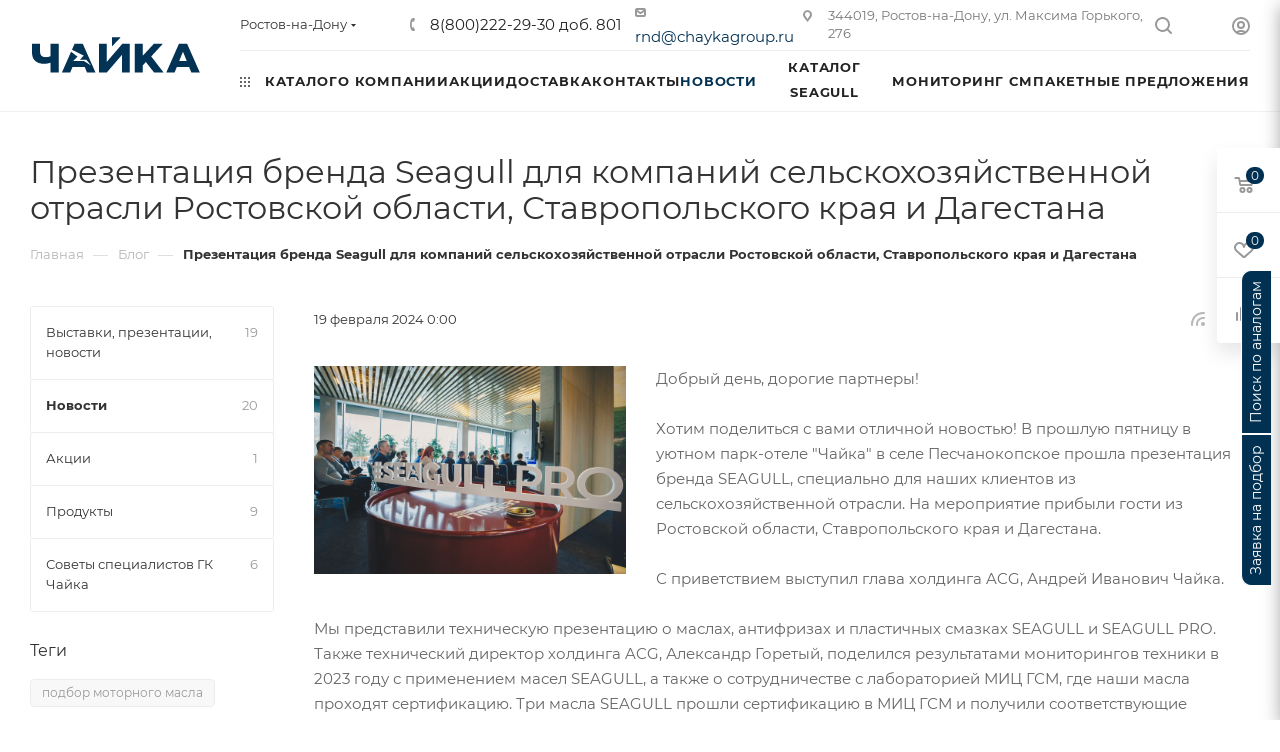

--- FILE ---
content_type: text/html; charset=UTF-8
request_url: https://chayka.group/blog/novosti/prezentatsiya-brenda-seagull-dlya-kompaniy-selskokhozyaystvennoy-otrasli-rostovskoy-oblasti-stavropo/
body_size: 56967
content:

<!---->

<!DOCTYPE html>
<html xmlns="http://www.w3.org/1999/xhtml" xml:lang="ru" lang="ru"  >
<head itemscope itemtype="http://schema.org/WPHeader">
	<title itemprop="headline">Презентация бренда Seagull для компаний сельскохозяйственной отрасли Ростовской области, Ставропольского края и Дагестана</title>
	<meta name="viewport" content="initial-scale=1.0, width=device-width, maximum-scale=1" />
	<meta name="HandheldFriendly" content="true" />
	<meta name="yes" content="yes" />
	<meta name="apple-mobile-web-app-status-bar-style" content="black" />
	<meta name="SKYPE_TOOLBAR" content="SKYPE_TOOLBAR_PARSER_COMPATIBLE" />
	<meta http-equiv="Content-Type" content="text/html; charset=UTF-8" />
<meta name="keywords" content="интернет-магазин, заказать, купить" />
<meta itemprop="description" name="description" content="Новости и полезные статьи по тематике смазочных материалов, смазочно-охлаждающих жидкостей и фильтрующих элементов от экспертов Группы компаний «ЧАЙКА»." />
<script data-skip-moving="true">(function(w, d, n) {var cl = "bx-core";var ht = d.documentElement;var htc = ht ? ht.className : undefined;if (htc === undefined || htc.indexOf(cl) !== -1){return;}var ua = n.userAgent;if (/(iPad;)|(iPhone;)/i.test(ua)){cl += " bx-ios";}else if (/Windows/i.test(ua)){cl += ' bx-win';}else if (/Macintosh/i.test(ua)){cl += " bx-mac";}else if (/Linux/i.test(ua) && !/Android/i.test(ua)){cl += " bx-linux";}else if (/Android/i.test(ua)){cl += " bx-android";}cl += (/(ipad|iphone|android|mobile|touch)/i.test(ua) ? " bx-touch" : " bx-no-touch");cl += w.devicePixelRatio && w.devicePixelRatio >= 2? " bx-retina": " bx-no-retina";if (/AppleWebKit/.test(ua)){cl += " bx-chrome";}else if (/Opera/.test(ua)){cl += " bx-opera";}else if (/Firefox/.test(ua)){cl += " bx-firefox";}ht.className = htc ? htc + " " + cl : cl;})(window, document, navigator);</script>

<link href="/bitrix/css/aspro.max/notice.min.css?16925528382876"  rel="stylesheet" />
<link href="/bitrix/cache/css/s1/aspro_max/page_9b5b546441c259a297aca8d548e2bc55/page_9b5b546441c259a297aca8d548e2bc55_v1.css?1767092038177779"  rel="stylesheet" />
<link href="/bitrix/cache/css/s1/aspro_max/template_3e741aab4fc2fea66e12224baad8a515/template_3e741aab4fc2fea66e12224baad8a515_v1.css?17670803411318146"  data-template-style="true" rel="stylesheet" />


<script type="extension/settings" data-extension="currency.currency-core">{"region":"ru"}</script>


<link href="/local/templates/aspro_max/css/critical.min.css?169255279424" data-skip-moving="true" rel="stylesheet">
<meta name="theme-color" content="#003153">
<style>:root{--theme-base-color: #003153;--theme-base-opacity-color: #0031531a;--theme-base-color-hue:205;--theme-base-color-saturation:100%;--theme-base-color-lightness:16%;}</style>
<style>html {--theme-page-width: 1700px;--theme-page-width-padding: 30px}</style>
<script data-skip-moving="true">window.lazySizesConfig = window.lazySizesConfig || {};lazySizesConfig.loadMode = 1;lazySizesConfig.expand = 200;lazySizesConfig.expFactor = 1;lazySizesConfig.hFac = 0.1;window.lazySizesConfig.loadHidden = false;window.lazySizesConfig.lazyClass = "lazy";</script>
<script src="/local/templates/aspro_max/js/ls.unveilhooks.min.js" data-skip-moving="true" defer></script>
<script src="/local/templates/aspro_max/js/lazysizes.min.js" data-skip-moving="true" defer></script>
<link href="/local/templates/aspro_max/css/print.min.css?169255279421755" data-template-style="true" rel="stylesheet" media="print">
					<script data-skip-moving="true" src="/bitrix/js/main/jquery/jquery-3.6.0.min.js"></script>
					<script data-skip-moving="true" src="/local/templates/aspro_max/js/speed.min.js?=1692552793"></script>
<link rel="shortcut icon" href="/favicon.png" type="image/png" />
<link rel="apple-touch-icon" sizes="180x180" href="/upload/CMax/764/8jr74ywy043vhsvmufnw4gcnhlhn6hsa.png" />
<link rel="alternate" type="application/rss+xml" title="rss" href="/blog/rss/" />
<meta property="og:description" content="Новости и полезные статьи по тематике смазочных материалов, смазочно-охлаждающих жидкостей и фильтрующих элементов от экспертов Группы компаний «ЧАЙКА»." />
<meta property="og:image" content="https://chayka.group:443/upload/iblock/72f/8u9gcre66yzyghn1wqqcfpir7zth6xkx.jpg" />
<link rel="image_src" href="https://chayka.group:443/upload/iblock/72f/8u9gcre66yzyghn1wqqcfpir7zth6xkx.jpg"  />
<meta property="og:title" content="Презентация бренда Seagull для компаний сельскохозяйственной отрасли Ростовской области, Ставропольского края и Дагестана" />
<meta property="og:type" content="website" />
<meta property="og:url" content="https://chayka.group:443/blog/novosti/prezentatsiya-brenda-seagull-dlya-kompaniy-selskokhozyaystvennoy-otrasli-rostovskoy-oblasti-stavropo/" />
		<style>html {--theme-items-gap:32px;--fixed-header:80px;}</style>	<link href="https://cdn.jsdelivr.net/npm/suggestions-jquery@21.12.0/dist/css/suggestions.min.css" rel="stylesheet" />
<link rel="icon" type="image/png" sizes="32x32" href="/favicon-32x32.png">
<link rel="manifest" href="/site.webmanifest">
<link rel="mask-icon" href="/safari-pinned-tab.svg" color="#003253">
<meta name="msapplication-TileColor" content="#003253">
<meta name="theme-color" content="#003253">
</head>
<body class=" site_s1  fill_bg_n catalog-delayed-btn-Y theme-light" id="main" data-site="/">
	
	<div id="panel"></div>
	
				<!--'start_frame_cache_basketitems-component-block'-->												<div id="ajax_basket"></div>
					<!--'end_frame_cache_basketitems-component-block'-->								<div class="cd-modal-bg"></div>
		<script data-skip-moving="true">var solutionName = 'arMaxOptions';</script>
		<script src="/local/templates/aspro_max/js/setTheme.php?site_id=s1&site_dir=/" data-skip-moving="true"></script>
				<div class="wrapper1   header_bgcolored long_header2 wides_menu smalls big_header with_left_block  basket_fly fly2 basket_fill_WHITE side_LEFT block_side_NORMAL catalog_icons_Y banner_auto with_fast_view mheader-v1 header-v25 header-font-lower_N regions_Y title_position_LEFT footer-v1 front-vindex1 mfixed_Y mfixed_view_always title-v3 lazy_Y with_phones compact-catalog dark-hover-overlay normal-catalog-img landing-normal big-banners-mobile-slider bottom-icons-panel-N compact-breadcrumbs-Y catalog-delayed-btn-Y  ">

<div class="mega_fixed_menu scrollblock">
	<div class="maxwidth-theme">
		<svg class="svg svg-close" width="14" height="14" viewBox="0 0 14 14">
		  <path data-name="Rounded Rectangle 568 copy 16" d="M1009.4,953l5.32,5.315a0.987,0.987,0,0,1,0,1.4,1,1,0,0,1-1.41,0L1008,954.4l-5.32,5.315a0.991,0.991,0,0,1-1.4-1.4L1006.6,953l-5.32-5.315a0.991,0.991,0,0,1,1.4-1.4l5.32,5.315,5.31-5.315a1,1,0,0,1,1.41,0,0.987,0.987,0,0,1,0,1.4Z" transform="translate(-1001 -946)"></path>
		</svg>
		<i class="svg svg-close mask arrow"></i>
		<div class="row">
			<div class="col-md-9">
				<div class="left_menu_block">
					<div class="logo_block flexbox flexbox--row align-items-normal">
						<div class="logo">
							<a href="/"><svg width="199" height="42" viewBox="0 0 199 42" fill="none" xmlns="http://www.w3.org/2000/svg">
<path d="M79.3984 7.55078H88.5484V29.1808L107.138 7.55078H115.848V41.7808H106.698V20.6708L88.5484 41.7808H79.3984V7.55078Z" fill="#023254"/>
<path d="M94.7891 0V10.8L105.059 0H94.7891Z" fill="#023254"/>
<path d="M186.069 35.1108H171.599L168.909 41.7608H159.039L174.139 7.55078H183.669L198.819 41.7608H188.749L186.059 35.1108H186.069ZM183.239 27.9708L178.839 17.0208L174.439 27.9708H183.239Z" fill="#023254"/>
<path d="M134.899 29.3508L131.279 33.2108V41.7608H121.699V7.55078H131.279V21.7708L144.529 7.55078H155.179L141.199 22.7008L155.909 41.7608H144.669L134.899 29.3508Z" fill="#023254"/>
<path d="M31.57 7.53906V41.7491H22.04V30.1191C19.4 30.9991 16.97 31.4391 14.76 31.4391C9.97 31.4391 6.31 30.2891 3.79 27.9891C1.26 25.6891 0 22.3791 0 18.0391V7.53906H9.53V16.9691C9.53 21.3691 11.68 23.5691 15.98 23.5691C18.33 23.5691 20.35 23.1791 22.04 22.3991V7.53906H31.57Z" fill="#023254"/>
<path d="M65.9797 20.9091L64.4497 17.4691L60.0597 7.53906H50.5297L47.3597 14.7091L61.3097 21.7891L56.7597 26.4991H64.2197L69.9697 33.4091L61.3097 28.0091H48.8397L53.9097 22.9391L46.2897 17.1491L45.5697 18.7691L35.4297 41.7591H45.2997L47.9897 35.1091H62.4497L65.1397 41.7591H75.2097L65.9797 20.9091Z" fill="#023254"/>
</svg></a>						</div>
						<div class="top-description addr">
													</div>
					</div>
					<div class="search_block">
						<div class="search_wrap">
							<div class="search-block">
									<div class="search-wrapper">
		<div id="title-search_mega_menu">
			<form action="/catalog/" class="search search--hastype">
				<div class="search-input-div">
					<input class="search-input" id="title-search-input_mega_menu" type="text" name="q" value="" placeholder="Поиск" size="20" maxlength="50" autocomplete="off" />
				</div>
				<div class="search-button-div">
					<button class="btn btn-search" type="submit" name="s" value="Найти"><i class="svg search2  inline " aria-hidden="true"><svg width="17" height="17" ><use xlink:href="/local/templates/aspro_max/images/svg/header_icons_srite.svg#search"></use></svg></i></button>
											<div class="dropdown-select searchtype">
							<input type="hidden" name="type" value="catalog" />
							<div class="dropdown-select__title darken font_xs">
								<span>Каталог</span>
								<i class="svg  svg-inline-search-down" aria-hidden="true" ><svg xmlns="http://www.w3.org/2000/svg" width="5" height="3" viewBox="0 0 5 3"><path class="cls-1" d="M250,80h5l-2.5,3Z" transform="translate(-250 -80)"/></svg></i>							</div>
							<div class="dropdown-select__list dropdown-menu-wrapper" role="menu">
								<!--noindex-->
								<div class="dropdown-menu-inner rounded3">
									<div class="dropdown-select__list-item font_xs">
										<span class="dropdown-select__list-link darken" data-type="all">
											<span>По всему сайту</span>
										</span>
									</div>
									<div class="dropdown-select__list-item font_xs">
										<span class="dropdown-select__list-link dropdown-select__list-link--current" data-type="catalog">
											<span>По каталогу</span>
										</span>
									</div>
								</div>
								<!--/noindex-->
							</div>
						</div>
					<span class="close-block inline-search-hide"><span class="svg svg-close close-icons"></span></span>
				</div>
			</form>
		</div>
	</div>
							</div>
						</div>
					</div>
										<!-- noindex -->

	<div class="burger_menu_wrapper">
		
			<div class="top_link_wrapper">
				<div class="menu-item dropdown catalog wide_menu  ">
					<div class="wrap">
						<a class="dropdown-toggle" href="/catalog/">
							<div class="link-title color-theme-hover">
																	<i class="svg inline  svg-inline-icon_catalog" aria-hidden="true" ><svg xmlns="http://www.w3.org/2000/svg" width="10" height="10" viewBox="0 0 10 10"><path  data-name="Rounded Rectangle 969 copy 7" class="cls-1" d="M644,76a1,1,0,1,1-1,1A1,1,0,0,1,644,76Zm4,0a1,1,0,1,1-1,1A1,1,0,0,1,648,76Zm4,0a1,1,0,1,1-1,1A1,1,0,0,1,652,76Zm-8,4a1,1,0,1,1-1,1A1,1,0,0,1,644,80Zm4,0a1,1,0,1,1-1,1A1,1,0,0,1,648,80Zm4,0a1,1,0,1,1-1,1A1,1,0,0,1,652,80Zm-8,4a1,1,0,1,1-1,1A1,1,0,0,1,644,84Zm4,0a1,1,0,1,1-1,1A1,1,0,0,1,648,84Zm4,0a1,1,0,1,1-1,1A1,1,0,0,1,652,84Z" transform="translate(-643 -76)"/></svg></i>																Каталог							</div>
						</a>
													<span class="tail"></span>
							<div class="burger-dropdown-menu row">
								<div class="menu-wrapper" >
									
																														<div class="col-md-4 dropdown-submenu  has_img">
																						<a href="/catalog/avtomobilnye_smazochnye_materialy_i_tekhnicheskie_zhidkosti/" class="color-theme-hover" title="Автомобильные смазочные материалы и технические жидкости">
												<span class="name option-font-bold">Автомобильные смазочные материалы и технические жидкости</span>
											</a>
																								<div class="burger-dropdown-menu toggle_menu">
																																									<div class="menu-item   ">
															<a href="/catalog/avtomobilnye_smazochnye_materialy_i_tekhnicheskie_zhidkosti/motornye_masla_dlya_dizelnykh_dvigateley_gruzovykh_avtomobiley/" title="Моторные масла для дизельных двигателей грузовых автомобилей">
																<span class="name color-theme-hover">Моторные масла для дизельных двигателей грузовых автомобилей</span>
															</a>
																													</div>
																																									<div class="menu-item   ">
															<a href="/catalog/avtomobilnye_smazochnye_materialy_i_tekhnicheskie_zhidkosti/motornye_masla_dlya_legkovykh_i_malykh_kommercheskikh_avtomobiley/" title="Моторные масла для легковых и малых коммерческих автомобилей">
																<span class="name color-theme-hover">Моторные масла для легковых и малых коммерческих автомобилей</span>
															</a>
																													</div>
																																									<div class="menu-item   ">
															<a href="/catalog/avtomobilnye_smazochnye_materialy_i_tekhnicheskie_zhidkosti/transmissionnye_masla/" title="Трансмиссионные масла">
																<span class="name color-theme-hover">Трансмиссионные масла</span>
															</a>
																													</div>
																																									<div class="menu-item   ">
															<a href="/catalog/avtomobilnye_smazochnye_materialy_i_tekhnicheskie_zhidkosti/transmissionnoe_maslo_klassa_utto/" title="Трансмиссионное масло класса UTTO">
																<span class="name color-theme-hover">Трансмиссионное масло класса UTTO</span>
															</a>
																													</div>
																																									<div class="menu-item   ">
															<a href="/catalog/avtomobilnye_smazochnye_materialy_i_tekhnicheskie_zhidkosti/antifrizy/" title="Антифризы">
																<span class="name color-theme-hover">Антифризы</span>
															</a>
																													</div>
																																									<div class="menu-item   ">
															<a href="/catalog/avtomobilnye_smazochnye_materialy_i_tekhnicheskie_zhidkosti/motornye_masla_dlya_gazovykh_dvigateley_gruzovykh_avtomobiley/" title="Моторные масла для газовых двигателей грузовых автомобилей">
																<span class="name color-theme-hover">Моторные масла для газовых двигателей грузовых автомобилей</span>
															</a>
																													</div>
																																									<div class="menu-item   ">
															<a href="/catalog/avtomobilnye_smazochnye_materialy_i_tekhnicheskie_zhidkosti/zhidkosti_dlya_avtomaticheskikh_transmissiy_atf/" title="Жидкости для автоматических трансмиссий ATF">
																<span class="name color-theme-hover">Жидкости для автоматических трансмиссий ATF</span>
															</a>
																													</div>
																																									<div class="menu-item   ">
															<a href="/catalog/avtomobilnye_smazochnye_materialy_i_tekhnicheskie_zhidkosti/transmissionnoe_maslo_klassa_stou/" title="Трансмиссионное масло класса STOU">
																<span class="name color-theme-hover">Трансмиссионное масло класса STOU</span>
															</a>
																													</div>
																																									<div class="menu-item   ">
															<a href="/catalog/avtomobilnye_smazochnye_materialy_i_tekhnicheskie_zhidkosti/zhidkosti_dlya_avtomobilnykh_variatorov_cvt/" title="Жидкости для автомобильных вариаторов (CVT)">
																<span class="name color-theme-hover">Жидкости для автомобильных вариаторов (CVT)</span>
															</a>
																													</div>
																																									<div class="menu-item   ">
															<a href="/catalog/avtomobilnye_smazochnye_materialy_i_tekhnicheskie_zhidkosti/zhidkosti_dlya_transmissiy_s_dvoynym_stsepleniem_dct/" title="Жидкости для трансмиссий с двойным сцеплением (DCT)">
																<span class="name color-theme-hover">Жидкости для трансмиссий с двойным сцеплением (DCT)</span>
															</a>
																													</div>
																									</div>
																					</div>
									
																														<div class="col-md-4 dropdown-submenu  has_img">
																						<a href="/catalog/filtry_i_komplektuyushchie/" class="color-theme-hover" title="Фильтры и комплектующие">
												<span class="name option-font-bold">Фильтры и комплектующие</span>
											</a>
																								<div class="burger-dropdown-menu toggle_menu">
																																									<div class="menu-item   ">
															<a href="/catalog/filtry_i_komplektuyushchie/bez_kategorii/" title="Без категории">
																<span class="name color-theme-hover">Без категории</span>
															</a>
																													</div>
																																									<div class="menu-item   ">
															<a href="/catalog/filtry_i_komplektuyushchie/toplivnye_filtry_i_separatory/" title="Топливные фильтры и сепараторы">
																<span class="name color-theme-hover">Топливные фильтры и сепараторы</span>
															</a>
																													</div>
																																									<div class="menu-item   ">
															<a href="/catalog/filtry_i_komplektuyushchie/vozdushnye_filtry_i_separatory/" title="Воздушные фильтры и сепараторы">
																<span class="name color-theme-hover">Воздушные фильтры и сепараторы</span>
															</a>
																													</div>
																																									<div class="menu-item   ">
															<a href="/catalog/filtry_i_komplektuyushchie/maslyanye_filtry/" title="Масляные фильтры">
																<span class="name color-theme-hover">Масляные фильтры</span>
															</a>
																													</div>
																																									<div class="menu-item   ">
															<a href="/catalog/filtry_i_komplektuyushchie/zapchasti/" title="Запчасти">
																<span class="name color-theme-hover">Запчасти</span>
															</a>
																													</div>
																																									<div class="menu-item   ">
															<a href="/catalog/filtry_i_komplektuyushchie/filtry_i_komplektuyushchie1/" title="Фильтры и комплектующие">
																<span class="name color-theme-hover">Фильтры и комплектующие</span>
															</a>
																													</div>
																																									<div class="menu-item   ">
															<a href="/catalog/filtry_i_komplektuyushchie/gidravlicheskie_filtry/" title="Гидравлические фильтры">
																<span class="name color-theme-hover">Гидравлические фильтры</span>
															</a>
																													</div>
																																									<div class="menu-item   ">
															<a href="/catalog/filtry_i_komplektuyushchie/sistemy_ventilyatsii_kartera/" title="Системы вентиляции картера">
																<span class="name color-theme-hover">Системы вентиляции картера</span>
															</a>
																													</div>
																																									<div class="menu-item   ">
															<a href="/catalog/filtry_i_komplektuyushchie/filtr_mocheviny/" title="Фильтр мочевины">
																<span class="name color-theme-hover">Фильтр мочевины</span>
															</a>
																													</div>
																																									<div class="menu-item   ">
															<a href="/catalog/filtry_i_komplektuyushchie/sistemy_okhlazhdeniya/" title="Системы охлаждения">
																<span class="name color-theme-hover">Системы охлаждения</span>
															</a>
																													</div>
																																									<div class="menu-item collapsed  ">
															<a href="/catalog/filtry_i_komplektuyushchie/predvaritelnoy_ochistki_vozdukha/" title="Предварительной очистки воздуха">
																<span class="name color-theme-hover">Предварительной очистки воздуха</span>
															</a>
																													</div>
																																									<div class="menu-item collapsed  ">
															<a href="/catalog/filtry_i_komplektuyushchie/prisadka_dlya_antifriza/" title="Присадка для антифриза">
																<span class="name color-theme-hover">Присадка для антифриза</span>
															</a>
																													</div>
																																									<div class="menu-item collapsed  ">
															<a href="/catalog/filtry_i_komplektuyushchie/nabory/" title="Наборы">
																<span class="name color-theme-hover">Наборы</span>
															</a>
																													</div>
																																									<div class="menu-item collapsed  ">
															<a href="/catalog/filtry_i_komplektuyushchie/gazovye_filtry/" title="Газовые фильтры">
																<span class="name color-theme-hover">Газовые фильтры</span>
															</a>
																													</div>
																																									<div class="menu-item collapsed  ">
															<a href="/catalog/filtry_i_komplektuyushchie/transmissionnyy/" title="Трансмиссионный">
																<span class="name color-theme-hover">Трансмиссионный</span>
															</a>
																													</div>
																																									<div class="menu-item collapsed  ">
															<a href="/catalog/filtry_i_komplektuyushchie/antikorroziynye_filtry/" title="Антикоррозийные фильтры">
																<span class="name color-theme-hover">Антикоррозийные фильтры</span>
															</a>
																													</div>
																																									<div class="menu-item collapsed  ">
															<a href="/catalog/filtry_i_komplektuyushchie/komplekt_filtrov/" title="Комплект фильтров">
																<span class="name color-theme-hover">Комплект фильтров</span>
															</a>
																													</div>
																																									<div class="menu-item collapsed  ">
															<a href="/catalog/filtry_i_komplektuyushchie/ekspluatatsionnyy_nabor_filtrov/" title="Эксплуатационный набор фильтров">
																<span class="name color-theme-hover">Эксплуатационный набор фильтров</span>
															</a>
																													</div>
																																									<div class="menu-item collapsed  ">
															<a href="/catalog/filtry_i_komplektuyushchie/salonnye_filtry/" title="Салонные фильтры">
																<span class="name color-theme-hover">Салонные фильтры</span>
															</a>
																													</div>
																																									<div class="menu-item collapsed  ">
															<a href="/catalog/filtry_i_komplektuyushchie/komplekty_dlya_ispytaniya_antifriza/" title="Комплекты для испытания антифриза">
																<span class="name color-theme-hover">Комплекты для испытания антифриза</span>
															</a>
																													</div>
																																									<div class="menu-item collapsed  ">
															<a href="/catalog/filtry_i_komplektuyushchie/test_poloski_dlya_vody/" title="Тест-полоски для воды">
																<span class="name color-theme-hover">Тест-полоски для воды</span>
															</a>
																													</div>
																																									<div class="menu-item collapsed  ">
															<a href="/catalog/filtry_i_komplektuyushchie/ochistiteli_vosstanoviteli_dlya_sistemy_okhlazhdeniya_vody/" title="Очистители восстановители для системы охлаждения воды">
																<span class="name color-theme-hover">Очистители восстановители для системы охлаждения воды</span>
															</a>
																													</div>
																																									<div class="menu-item collapsed  ">
															<a href="/catalog/filtry_i_komplektuyushchie/prisadki/" title="Присадки">
																<span class="name color-theme-hover">Присадки</span>
															</a>
																													</div>
																																									<div class="menu-item collapsed  ">
															<a href="/catalog/filtry_i_komplektuyushchie/prokladki/" title="Прокладки">
																<span class="name color-theme-hover">Прокладки</span>
															</a>
																													</div>
																																									<div class="menu-item collapsed  ">
															<a href="/catalog/filtry_i_komplektuyushchie/klapany/" title="Клапаны">
																<span class="name color-theme-hover">Клапаны</span>
															</a>
																													</div>
																																									<div class="menu-item collapsed  ">
															<a href="/catalog/filtry_i_komplektuyushchie/kryshki/" title="Крышки">
																<span class="name color-theme-hover">Крышки</span>
															</a>
																													</div>
																																									<div class="menu-item collapsed  ">
															<a href="/catalog/filtry_i_komplektuyushchie/shlangi/" title="Шланги">
																<span class="name color-theme-hover">Шланги</span>
															</a>
																													</div>
																																									<div class="menu-item collapsed  ">
															<a href="/catalog/filtry_i_komplektuyushchie/datchiki/" title="Датчики">
																<span class="name color-theme-hover">Датчики</span>
															</a>
																													</div>
																																									<div class="menu-item collapsed  ">
															<a href="/catalog/filtry_i_komplektuyushchie/podogrevateli/" title="Подогреватели">
																<span class="name color-theme-hover">Подогреватели</span>
															</a>
																													</div>
																																									<div class="menu-item collapsed  ">
															<a href="/catalog/filtry_i_komplektuyushchie/chashi/" title="Чаши">
																<span class="name color-theme-hover">Чаши</span>
															</a>
																													</div>
																																									<div class="menu-item collapsed  ">
															<a href="/catalog/filtry_i_komplektuyushchie/refraktometr/" title="Рефрактометр">
																<span class="name color-theme-hover">Рефрактометр</span>
															</a>
																													</div>
																																									<div class="menu-item collapsed  ">
															<a href="/catalog/filtry_i_komplektuyushchie/korpusy_dlya_filtrov/" title="Корпусы для фильтров">
																<span class="name color-theme-hover">Корпусы для фильтров</span>
															</a>
																													</div>
																																									<div class="menu-item collapsed  ">
															<a href="/catalog/filtry_i_komplektuyushchie/korpusy_toplivykh_filtrov/" title="Корпусы топливых фильтров">
																<span class="name color-theme-hover">Корпусы топливых фильтров</span>
															</a>
																													</div>
																																									<div class="menu-item collapsed  ">
															<a href="/catalog/filtry_i_komplektuyushchie/oborudovanie/" title="Оборудование">
																<span class="name color-theme-hover">Оборудование</span>
															</a>
																													</div>
																																									<div class="menu-item collapsed  ">
															<a href="/catalog/filtry_i_komplektuyushchie/regulyatory_urovnya_masla/" title="Регуляторы уровня масла">
																<span class="name color-theme-hover">Регуляторы уровня масла</span>
															</a>
																													</div>
																																									<div class="menu-item collapsed  ">
															<a href="/catalog/filtry_i_komplektuyushchie/izmeriteli_dlya_zamedlennogo_potoka/" title="Измерители для замедленного потока">
																<span class="name color-theme-hover">Измерители для замедленного потока</span>
															</a>
																													</div>
																																									<div class="menu-item collapsed  ">
															<a href="/catalog/filtry_i_komplektuyushchie/moduli_zameny_masla/" title="Модули замены масла">
																<span class="name color-theme-hover">Модули замены масла</span>
															</a>
																													</div>
																																									<div class="menu-item collapsed  ">
															<a href="/catalog/filtry_i_komplektuyushchie/rele_urovnya_zhidkosti/" title="Реле уровня жидкости">
																<span class="name color-theme-hover">Реле уровня жидкости</span>
															</a>
																													</div>
																																									<div class="menu-item collapsed  ">
															<a href="/catalog/filtry_i_komplektuyushchie/stoyki_i_rezervuary_dlya_podachi_masla/" title="Стойки и резервуары для подачи масла">
																<span class="name color-theme-hover">Стойки и резервуары для подачи масла</span>
															</a>
																													</div>
																																									<div class="menu-item collapsed  ">
															<a href="/catalog/filtry_i_komplektuyushchie/osushitel_vozdukha/" title="Осушитель воздуха">
																<span class="name color-theme-hover">Осушитель воздуха</span>
															</a>
																													</div>
																																									<div class="menu-item collapsed  ">
															<a href="/catalog/filtry_i_komplektuyushchie/korpusy_dlya_vozdushnykh_filtrov/" title="Корпусы для воздушных фильтров">
																<span class="name color-theme-hover">Корпусы для воздушных фильтров</span>
															</a>
																													</div>
																																									<div class="menu-item collapsed  ">
															<a href="/catalog/filtry_i_komplektuyushchie/delsa/" title="Delsa">
																<span class="name color-theme-hover">Delsa</span>
															</a>
																													</div>
																																									<div class="menu-item collapsed  ">
															<a href="/catalog/filtry_i_komplektuyushchie/fleetguard/" title="Fleetguard">
																<span class="name color-theme-hover">Fleetguard</span>
															</a>
																													</div>
																																									<div class="menu-item collapsed  ">
															<a href="/catalog/filtry_i_komplektuyushchie/sakura/" title="Sakura">
																<span class="name color-theme-hover">Sakura</span>
															</a>
																													</div>
																																									<div class="menu-item collapsed  ">
															<a href="/catalog/filtry_i_komplektuyushchie/mann/" title="Mann">
																<span class="name color-theme-hover">Mann</span>
															</a>
																													</div>
																									</div>
																					</div>
									
																														<div class="col-md-4 dropdown-submenu  has_img">
																						<a href="/catalog/masla_dlya_sudovykh_i_statsionarnykh_silovykh_ustanovok/" class="color-theme-hover" title="Масла для судовых и стационарных силовых установок">
												<span class="name option-font-bold">Масла для судовых и стационарных силовых установок</span>
											</a>
																								<div class="burger-dropdown-menu toggle_menu">
																																									<div class="menu-item   ">
															<a href="/catalog/masla_dlya_sudovykh_i_statsionarnykh_silovykh_ustanovok/turbinnye_masla/" title="Турбинные масла">
																<span class="name color-theme-hover">Турбинные масла</span>
															</a>
																													</div>
																																									<div class="menu-item   ">
															<a href="/catalog/masla_dlya_sudovykh_i_statsionarnykh_silovykh_ustanovok/masla_dlya_statsionarnykh_dvigateley_rabotayushchikh_na_gazoobraznom_toplive/" title="Масла для стационарных двигателей работающих на газообразном топливе">
																<span class="name color-theme-hover">Масла для стационарных двигателей работающих на газообразном топливе</span>
															</a>
																													</div>
																									</div>
																					</div>
									
																														<div class="col-md-4 dropdown-submenu  has_img">
																						<a href="/catalog/smazochnye_materialy_dlya_mototsiklov_maloy_nazemnoy_tekhniki_i_sudov/" class="color-theme-hover" title="Смазочные материалы для мотоциклов, малой наземной техники и судов">
												<span class="name option-font-bold">Смазочные материалы для мотоциклов, малой наземной техники и судов</span>
											</a>
																								<div class="burger-dropdown-menu toggle_menu">
																																									<div class="menu-item   ">
															<a href="/catalog/smazochnye_materialy_dlya_mototsiklov_maloy_nazemnoy_tekhniki_i_sudov/masla_dlya_2_kh_taktnykh_dvigateley/" title="Масла для 2-х тактных двигателей">
																<span class="name color-theme-hover">Масла для 2-х тактных двигателей</span>
															</a>
																													</div>
																																									<div class="menu-item   ">
															<a href="/catalog/smazochnye_materialy_dlya_mototsiklov_maloy_nazemnoy_tekhniki_i_sudov/masla_dlya_4_kh_taktnykh_dvigateley/" title="Масла для 4-х тактных двигателей">
																<span class="name color-theme-hover">Масла для 4-х тактных двигателей</span>
															</a>
																													</div>
																									</div>
																					</div>
									
																														<div class="col-md-4 dropdown-submenu  has_img">
																						<a href="/catalog/industrialnye_masla/" class="color-theme-hover" title="Индустриальные масла">
												<span class="name option-font-bold">Индустриальные масла</span>
											</a>
																								<div class="burger-dropdown-menu toggle_menu">
																																									<div class="menu-item  dropdown-submenu ">
															<a href="/catalog/industrialnye_masla/industrialnye_masla_gidravlicheskie/" title="Индустриальные масла - гидравлические">
																<span class="name color-theme-hover">Индустриальные масла - гидравлические</span>
															</a>
																															<div class="burger-dropdown-menu with_padding">
																																			<div class="menu-item ">
																			<a href="/catalog/industrialnye_masla/industrialnye_masla_gidravlicheskie/gidravlicheskie_dlya_mobilnoy_tekhniki/" title="Гидравлические для мобильной техники">
																				<span class="name color-theme-hover">Гидравлические для мобильной техники</span>
																			</a>
																		</div>
																																			<div class="menu-item ">
																			<a href="/catalog/industrialnye_masla/industrialnye_masla_gidravlicheskie/gidravlicheskie_dlya_promyshlennykh_sistem/" title="Гидравлические для промышленных систем">
																				<span class="name color-theme-hover">Гидравлические для промышленных систем</span>
																			</a>
																		</div>
																																			<div class="menu-item ">
																			<a href="/catalog/industrialnye_masla/industrialnye_masla_gidravlicheskie/pozharobezopasnye_masla_klassa_hfc/" title="Пожаробезопасные масла класса HFC">
																				<span class="name color-theme-hover">Пожаробезопасные масла класса HFC</span>
																			</a>
																		</div>
																																			<div class="menu-item ">
																			<a href="/catalog/industrialnye_masla/industrialnye_masla_gidravlicheskie/pozharobezopasnye_masla_klassa_hfdu/" title="Пожаробезопасные масла класса HFDU">
																				<span class="name color-theme-hover">Пожаробезопасные масла класса HFDU</span>
																			</a>
																		</div>
																																	</div>
																													</div>
																																									<div class="menu-item  dropdown-submenu ">
															<a href="/catalog/industrialnye_masla/industrialnye_masla_plastichnye_smazki/" title="Индустриальные масла - пластичные смазки">
																<span class="name color-theme-hover">Индустриальные масла - пластичные смазки</span>
															</a>
																															<div class="burger-dropdown-menu with_padding">
																																			<div class="menu-item ">
																			<a href="/catalog/industrialnye_masla/industrialnye_masla_plastichnye_smazki/litiy_kompleksnaya_mineralnaya/" title="Литий-комплексная, минеральная">
																				<span class="name color-theme-hover">Литий-комплексная, минеральная</span>
																			</a>
																		</div>
																																			<div class="menu-item ">
																			<a href="/catalog/industrialnye_masla/industrialnye_masla_plastichnye_smazki/litiy_kaltsieva_mineralnaya_s_tverdymi_dobavkami/" title="Литий-кальциева, минеральная, с твердыми добавками">
																				<span class="name color-theme-hover">Литий-кальциева, минеральная, с твердыми добавками</span>
																			</a>
																		</div>
																																			<div class="menu-item ">
																			<a href="/catalog/industrialnye_masla/industrialnye_masla_plastichnye_smazki/bariy_kompleksnaya_sinteticheskaya/" title="Барий-комплексная, синтетическая">
																				<span class="name color-theme-hover">Барий-комплексная, синтетическая</span>
																			</a>
																		</div>
																																			<div class="menu-item ">
																			<a href="/catalog/industrialnye_masla/industrialnye_masla_plastichnye_smazki/litiy_kaltsievaya_mineralnaya/" title="Литий-кальциевая, минеральная">
																				<span class="name color-theme-hover">Литий-кальциевая, минеральная</span>
																			</a>
																		</div>
																																			<div class="menu-item ">
																			<a href="/catalog/industrialnye_masla/industrialnye_masla_plastichnye_smazki/litiy_kaltsievaya_sinteticheskaya_s_tverdymi_dobavkami/" title="Литий-кальциевая, синтетическая, с твердыми добавками">
																				<span class="name color-theme-hover">Литий-кальциевая, синтетическая, с твердыми добавками</span>
																			</a>
																		</div>
																																			<div class="menu-item ">
																			<a href="/catalog/industrialnye_masla/industrialnye_masla_plastichnye_smazki/kompleks_sulfonata_kaltsiya_mineralnaya/" title="Комплекс сульфоната кальция, минеральная">
																				<span class="name color-theme-hover">Комплекс сульфоната кальция, минеральная</span>
																			</a>
																		</div>
																																			<div class="menu-item ">
																			<a href="/catalog/industrialnye_masla/industrialnye_masla_plastichnye_smazki/kompleks_sulfonata_kaltsiya_sinteticheskaya/" title="Комплекс сульфоната кальция, синтетическая">
																				<span class="name color-theme-hover">Комплекс сульфоната кальция, синтетическая</span>
																			</a>
																		</div>
																																			<div class="menu-item ">
																			<a href="/catalog/industrialnye_masla/industrialnye_masla_plastichnye_smazki/kompleks_sulfonata_kaltsiya_i_polimochevina_mineralnaya/" title="Комплекс сульфоната кальция и полимочевина, минеральная">
																				<span class="name color-theme-hover">Комплекс сульфоната кальция и полимочевина, минеральная</span>
																			</a>
																		</div>
																																			<div class="menu-item ">
																			<a href="/catalog/industrialnye_masla/industrialnye_masla_plastichnye_smazki/bentonitovaya_mineralnaya/" title="Бентонитовая, минеральная">
																				<span class="name color-theme-hover">Бентонитовая, минеральная</span>
																			</a>
																		</div>
																																			<div class="menu-item ">
																			<a href="/catalog/industrialnye_masla/industrialnye_masla_plastichnye_smazki/litiy_kompleksnaya_sinteticheskaya/" title="Литий-комплексная, синтетическая">
																				<span class="name color-theme-hover">Литий-комплексная, синтетическая</span>
																			</a>
																		</div>
																																			<div class="menu-item ">
																			<a href="/catalog/industrialnye_masla/industrialnye_masla_plastichnye_smazki/litievaya_mineralnaya/" title="Литиевая, минеральная">
																				<span class="name color-theme-hover">Литиевая, минеральная</span>
																			</a>
																		</div>
																																			<div class="menu-item ">
																			<a href="/catalog/industrialnye_masla/industrialnye_masla_plastichnye_smazki/litievaya_mineralnaya_s_tverdymi_dobavkami/" title="Литиевая, минеральная, с твердыми добавками">
																				<span class="name color-theme-hover">Литиевая, минеральная, с твердыми добавками</span>
																			</a>
																		</div>
																																			<div class="menu-item ">
																			<a href="/catalog/industrialnye_masla/industrialnye_masla_plastichnye_smazki/ptfe_pfpe/" title="PTFE, PFPE">
																				<span class="name color-theme-hover">PTFE, PFPE</span>
																			</a>
																		</div>
																																			<div class="menu-item ">
																			<a href="/catalog/industrialnye_masla/industrialnye_masla_plastichnye_smazki/polimochevinnaya_mineralnaya/" title="Полимочевинная, минеральная">
																				<span class="name color-theme-hover">Полимочевинная, минеральная</span>
																			</a>
																		</div>
																																			<div class="menu-item ">
																			<a href="/catalog/industrialnye_masla/industrialnye_masla_plastichnye_smazki/polimochevinnaya_sinteticheskaya/" title="Полимочевинная, синтетическая">
																				<span class="name color-theme-hover">Полимочевинная, синтетическая</span>
																			</a>
																		</div>
																																			<div class="menu-item ">
																			<a href="/catalog/industrialnye_masla/industrialnye_masla_plastichnye_smazki/kompleks_sulfonata_kaltsiya_mineralnaya_s_tverdymi_dobavkami/" title="Комплекс сульфоната кальция, минеральная, с твердыми добавками">
																				<span class="name color-theme-hover">Комплекс сульфоната кальция, минеральная, с твердыми добавками</span>
																			</a>
																		</div>
																																			<div class="menu-item ">
																			<a href="/catalog/industrialnye_masla/industrialnye_masla_plastichnye_smazki/bentonitovaya_mineralnaya_s_tverdymi_dobavkami/" title="Бентонитовая, минеральная, с твердыми добавками">
																				<span class="name color-theme-hover">Бентонитовая, минеральная, с твердыми добавками</span>
																			</a>
																		</div>
																																			<div class="menu-item ">
																			<a href="/catalog/industrialnye_masla/industrialnye_masla_plastichnye_smazki/litiy_kaltsievaya_polusinteticheskaya/" title="Литий-кальциевая, полусинтетическая">
																				<span class="name color-theme-hover">Литий-кальциевая, полусинтетическая</span>
																			</a>
																		</div>
																																			<div class="menu-item ">
																			<a href="/catalog/industrialnye_masla/industrialnye_masla_plastichnye_smazki/alyuminiy_kompleksnaya_polusinteticheskaya_s_tverdymi_dobavkami/" title="Алюминий-комплексная, полусинтетическая, с твердыми добавками">
																				<span class="name color-theme-hover">Алюминий-комплексная, полусинтетическая, с твердыми добавками</span>
																			</a>
																		</div>
																																	</div>
																													</div>
																																									<div class="menu-item  dropdown-submenu ">
															<a href="/catalog/industrialnye_masla/industrialnye_masla_smazochno_okhlazhdayushchie_tekhnologicheskie_sredstva/" title="Индустриальные масла - смазочно-охлаждающие технологические средства">
																<span class="name color-theme-hover">Индустриальные масла - смазочно-охлаждающие технологические средства</span>
															</a>
																															<div class="burger-dropdown-menu with_padding">
																																			<div class="menu-item ">
																			<a href="/catalog/industrialnye_masla/industrialnye_masla_smazochno_okhlazhdayushchie_tekhnologicheskie_sredstva/maslo_mql/" title="Масло MQL">
																				<span class="name color-theme-hover">Масло MQL</span>
																			</a>
																		</div>
																																			<div class="menu-item ">
																			<a href="/catalog/industrialnye_masla/industrialnye_masla_smazochno_okhlazhdayushchie_tekhnologicheskie_sredstva/maslo_dlya_elektroerrozionnoy_obrabotki/" title="Масло для электроэррозионной обработки">
																				<span class="name color-theme-hover">Масло для электроэррозионной обработки</span>
																			</a>
																		</div>
																																			<div class="menu-item ">
																			<a href="/catalog/industrialnye_masla/industrialnye_masla_smazochno_okhlazhdayushchie_tekhnologicheskie_sredstva/masla_dlya_napravlyayushchikh_skolzheniya/" title="Масла для направляющих скольжения">
																				<span class="name color-theme-hover">Масла для направляющих скольжения</span>
																			</a>
																		</div>
																																			<div class="menu-item ">
																			<a href="/catalog/industrialnye_masla/industrialnye_masla_smazochno_okhlazhdayushchie_tekhnologicheskie_sredstva/konservatsionnoe_sredstvo/" title="Консервационное средство">
																				<span class="name color-theme-hover">Консервационное средство</span>
																			</a>
																		</div>
																																			<div class="menu-item ">
																			<a href="/catalog/industrialnye_masla/industrialnye_masla_smazochno_okhlazhdayushchie_tekhnologicheskie_sredstva/vodorastvorimoe_sots/" title="Водорастворимое СОТС">
																				<span class="name color-theme-hover">Водорастворимое СОТС</span>
																			</a>
																		</div>
																																			<div class="menu-item ">
																			<a href="/catalog/industrialnye_masla/industrialnye_masla_smazochno_okhlazhdayushchie_tekhnologicheskie_sredstva/zakalochnoe_maslo/" title="Закалочное масло">
																				<span class="name color-theme-hover">Закалочное масло</span>
																			</a>
																		</div>
																																			<div class="menu-item ">
																			<a href="/catalog/industrialnye_masla/industrialnye_masla_smazochno_okhlazhdayushchie_tekhnologicheskie_sredstva/promyshlennye_ochistiteli/" title="Промышленные очистители">
																				<span class="name color-theme-hover">Промышленные очистители</span>
																			</a>
																		</div>
																																			<div class="menu-item ">
																			<a href="/catalog/industrialnye_masla/industrialnye_masla_smazochno_okhlazhdayushchie_tekhnologicheskie_sredstva/maslyannaya_sots/" title="Маслянная СОТС">
																				<span class="name color-theme-hover">Маслянная СОТС</span>
																			</a>
																		</div>
																																	</div>
																													</div>
																																									<div class="menu-item  dropdown-submenu ">
															<a href="/catalog/industrialnye_masla/industrialnye_masla_kompressornye_i_dlya_pnevmooborudovaniya/" title="Индустриальные масла - компрессорные и для пневмооборудования">
																<span class="name color-theme-hover">Индустриальные масла - компрессорные и для пневмооборудования</span>
															</a>
																															<div class="burger-dropdown-menu with_padding">
																																			<div class="menu-item ">
																			<a href="/catalog/industrialnye_masla/industrialnye_masla_kompressornye_i_dlya_pnevmooborudovaniya/dlya_kholodilnykh_kompressorov/" title="Для холодильных компрессоров">
																				<span class="name color-theme-hover">Для холодильных компрессоров</span>
																			</a>
																		</div>
																																			<div class="menu-item ">
																			<a href="/catalog/industrialnye_masla/industrialnye_masla_kompressornye_i_dlya_pnevmooborudovaniya/dlya_pnevmoinstrumenta/" title="Для пневмоинструмента">
																				<span class="name color-theme-hover">Для пневмоинструмента</span>
																			</a>
																		</div>
																																			<div class="menu-item ">
																			<a href="/catalog/industrialnye_masla/industrialnye_masla_kompressornye_i_dlya_pnevmooborudovaniya/dlya_vozdushnykh_kompressorov/" title="Для воздушных компрессоров">
																				<span class="name color-theme-hover">Для воздушных компрессоров</span>
																			</a>
																		</div>
																																			<div class="menu-item ">
																			<a href="/catalog/industrialnye_masla/industrialnye_masla_kompressornye_i_dlya_pnevmooborudovaniya/dlya_gazovykh_kompressorov/" title="Для газовых компрессоров">
																				<span class="name color-theme-hover">Для газовых компрессоров</span>
																			</a>
																		</div>
																																			<div class="menu-item ">
																			<a href="/catalog/industrialnye_masla/industrialnye_masla_kompressornye_i_dlya_pnevmooborudovaniya/dlya_vakuumnykh_nasosov/" title="Для вакуумных насосов">
																				<span class="name color-theme-hover">Для вакуумных насосов</span>
																			</a>
																		</div>
																																			<div class="menu-item ">
																			<a href="/catalog/industrialnye_masla/industrialnye_masla_kompressornye_i_dlya_pnevmooborudovaniya/dlya_vakuumnykh_kompressorov/" title="Для вакуумных компрессоров">
																				<span class="name color-theme-hover">Для вакуумных компрессоров</span>
																			</a>
																		</div>
																																	</div>
																													</div>
																																									<div class="menu-item  dropdown-submenu ">
															<a href="/catalog/industrialnye_masla/industrialnye_masla_mashinnye/" title="Индустриальные масла - машинные">
																<span class="name color-theme-hover">Индустриальные масла - машинные</span>
															</a>
																															<div class="burger-dropdown-menu with_padding">
																																			<div class="menu-item ">
																			<a href="/catalog/industrialnye_masla/industrialnye_masla_mashinnye/tsirkulyatsionnye/" title="Циркуляционные">
																				<span class="name color-theme-hover">Циркуляционные</span>
																			</a>
																		</div>
																																	</div>
																													</div>
																																									<div class="menu-item  dropdown-submenu ">
															<a href="/catalog/industrialnye_masla/industrialnye_masla_reduktornye/" title="Индустриальные масла - редукторные">
																<span class="name color-theme-hover">Индустриальные масла - редукторные</span>
															</a>
																															<div class="burger-dropdown-menu with_padding">
																																			<div class="menu-item ">
																			<a href="/catalog/industrialnye_masla/industrialnye_masla_reduktornye/mineralnye_dlya_tsilindricheskikh/" title="Минеральные для цилиндрических">
																				<span class="name color-theme-hover">Минеральные для цилиндрических</span>
																			</a>
																		</div>
																																			<div class="menu-item ">
																			<a href="/catalog/industrialnye_masla/industrialnye_masla_reduktornye/sinteticheskie_dlya_chervyachnykh/" title="Синтетические для червячных">
																				<span class="name color-theme-hover">Синтетические для червячных</span>
																			</a>
																		</div>
																																			<div class="menu-item ">
																			<a href="/catalog/industrialnye_masla/industrialnye_masla_reduktornye/sinteticheskie_dlya_tsilindricheskikh/" title="Синтетические для цилиндрических">
																				<span class="name color-theme-hover">Синтетические для цилиндрических</span>
																			</a>
																		</div>
																																	</div>
																													</div>
																																									<div class="menu-item  dropdown-submenu ">
															<a href="/catalog/industrialnye_masla/industrialnye_masla_drugie/" title="Индустриальные масла - другие">
																<span class="name color-theme-hover">Индустриальные масла - другие</span>
															</a>
																															<div class="burger-dropdown-menu with_padding">
																																			<div class="menu-item ">
																			<a href="/catalog/industrialnye_masla/industrialnye_masla_drugie/elektroizolyatsionnoe_maslo/" title="Электроизоляционное масло">
																				<span class="name color-theme-hover">Электроизоляционное масло</span>
																			</a>
																		</div>
																																			<div class="menu-item ">
																			<a href="/catalog/industrialnye_masla/industrialnye_masla_drugie/masla_teplonositeli/" title="Масла-теплоносители">
																				<span class="name color-theme-hover">Масла-теплоносители</span>
																			</a>
																		</div>
																																			<div class="menu-item ">
																			<a href="/catalog/industrialnye_masla/industrialnye_masla_drugie/razdelitelnoe_maslo_dlya_form/" title="Разделительное масло для форм">
																				<span class="name color-theme-hover">Разделительное масло для форм</span>
																			</a>
																		</div>
																																			<div class="menu-item ">
																			<a href="/catalog/industrialnye_masla/industrialnye_masla_drugie/vysokotemperaturnoe_maslo_dlya_tsepey/" title="Высокотемпературное масло для цепей">
																				<span class="name color-theme-hover">Высокотемпературное масло для цепей</span>
																			</a>
																		</div>
																																			<div class="menu-item ">
																			<a href="/catalog/industrialnye_masla/industrialnye_masla_drugie/tekhnologicheskie_masla/" title="Технологические масла">
																				<span class="name color-theme-hover">Технологические масла</span>
																			</a>
																		</div>
																																			<div class="menu-item ">
																			<a href="/catalog/industrialnye_masla/industrialnye_masla_drugie/meditsinskoe_beloe_maslo/" title="Медицинское белое масло">
																				<span class="name color-theme-hover">Медицинское белое масло</span>
																			</a>
																		</div>
																																			<div class="menu-item ">
																			<a href="/catalog/industrialnye_masla/industrialnye_masla_drugie/dlya_tekstilnoy_promyshlennosti/" title="Для текстильной промышленности">
																				<span class="name color-theme-hover">Для текстильной промышленности</span>
																			</a>
																		</div>
																																	</div>
																													</div>
																									</div>
																					</div>
									
																														<div class="col-md-4 dropdown-submenu  has_img">
																						<a href="/catalog/aviatsionye_masla_smazki_i_zhidkosti/" class="color-theme-hover" title="Авиационые масла, смазки и жидкости">
												<span class="name option-font-bold">Авиационые масла, смазки и жидкости</span>
											</a>
																								<div class="burger-dropdown-menu toggle_menu">
																																									<div class="menu-item   ">
															<a href="/catalog/aviatsionye_masla_smazki_i_zhidkosti/plastichnye_smazki_i_kompaundy_avia/" title="Пластичные смазки и компаунды (авиа)">
																<span class="name color-theme-hover">Пластичные смазки и компаунды (авиа)</span>
															</a>
																													</div>
																																									<div class="menu-item   ">
															<a href="/catalog/aviatsionye_masla_smazki_i_zhidkosti/gidravlicheskie_zhidkosti_avia/" title="Гидравлические жидкости (авиа)">
																<span class="name color-theme-hover">Гидравлические жидкости (авиа)</span>
															</a>
																													</div>
																									</div>
																					</div>
																	</div>
							</div>
											</div>
				</div>
			</div>
					
		<div class="bottom_links_wrapper row">
								<div class="menu-item col-md-4 unvisible    ">
					<div class="wrap">
						<a class="" href="/company/">
							<div class="link-title color-theme-hover">
																О компании							</div>
						</a>
											</div>
				</div>
								<div class="menu-item col-md-4 unvisible    ">
					<div class="wrap">
						<a class="" href="/sale/">
							<div class="link-title color-theme-hover">
																Акции							</div>
						</a>
											</div>
				</div>
								<div class="menu-item col-md-4 unvisible    ">
					<div class="wrap">
						<a class="" href="/delivery-and-payment/">
							<div class="link-title color-theme-hover">
																Доставка							</div>
						</a>
											</div>
				</div>
								<div class="menu-item col-md-4 unvisible    ">
					<div class="wrap">
						<a class="" href="/contacts/">
							<div class="link-title color-theme-hover">
																Контакты							</div>
						</a>
											</div>
				</div>
								<div class="menu-item col-md-4 unvisible    active">
					<div class="wrap">
						<a class="" href="/blog/">
							<div class="link-title color-theme-hover">
																Новости							</div>
						</a>
											</div>
				</div>
								<div class="menu-item col-md-4 unvisible    active">
					<div class="wrap">
						<a class="" href="/">
							<div class="link-title color-theme-hover">
																Каталог Seagull							</div>
						</a>
											</div>
				</div>
								<div class="menu-item col-md-4 unvisible    ">
					<div class="wrap">
						<a class="" href="/monitoring/">
							<div class="link-title color-theme-hover">
																Мониторинг СМ							</div>
						</a>
											</div>
				</div>
								<div class="menu-item col-md-4 unvisible dropdown   ">
					<div class="wrap">
						<a class="dropdown-toggle" href="/areas_of_use/">
							<div class="link-title color-theme-hover">
																Пакетные предложения							</div>
						</a>
													<span class="tail"></span>
							<div class="burger-dropdown-menu">
								<div class="menu-wrapper" >
									
																														<div class="  ">
																						<a href="/areas_of_use/avtobusy/" class="color-theme-hover" title="Автобусы">
												<span class="name option-font-bold">Автобусы</span>
											</a>
																					</div>
									
																														<div class="  ">
																						<a href="/areas_of_use/spetsialnaya-tekhnika/" class="color-theme-hover" title="Коммерческий транспорт">
												<span class="name option-font-bold">Коммерческий транспорт</span>
											</a>
																					</div>
																	</div>
							</div>
											</div>
				</div>
					</div>

	</div>
					<!-- /noindex -->
														</div>
			</div>
			<div class="col-md-3">
				<div class="right_menu_block">
					<div class="contact_wrap">
						<div class="info">
							<div class="phone blocks">
								<div class="">
									<!--'start_frame_cache_header-allphones-block1'-->								<!-- noindex -->
			<div class="phone with_dropdown white sm">
									<div class="wrap">
						<div>
									<i class="svg svg-inline-phone  inline " aria-hidden="true"><svg width="5" height="13" ><use xlink:href="/local/templates/aspro_max/images/svg/header_icons_srite.svg#phone_footer"></use></svg></i><a rel="nofollow" href="tel:+78002222930,801"> 8(800)222-29-30 доб. 801</a>
										</div>
					</div>
											</div>
			<!-- /noindex -->
				<!--'end_frame_cache_header-allphones-block1'-->								</div>
								<div class="callback_wrap">
									<span class="callback-block animate-load font_upper colored" data-event="jqm" data-param-form_id="CALLBACK" data-name="callback">Заказать звонок</span>
								</div>
							</div>
							<div class="question_button_wrapper">
								<span class="btn btn-lg btn-transparent-border-color btn-wide animate-load colored_theme_hover_bg-el" data-event="jqm" data-param-form_id="ASK" data-name="ask">
									Задать вопрос								</span>
							</div>
							<div class="person_wrap">
		<!--'start_frame_cache_header-auth-block1'-->			<!-- noindex --><div class="auth_wr_inner "><a rel="nofollow" title="Мой кабинет" class="personal-link dark-color animate-load" data-event="jqm" data-param-backurl="%2Fblog%2Fnovosti%2Fprezentatsiya-brenda-seagull-dlya-kompaniy-selskokhozyaystvennoy-otrasli-rostovskoy-oblasti-stavropo%2F" data-param-type="auth" data-name="auth" href="/personal/"><i class="svg svg-inline-cabinet big inline " aria-hidden="true"><svg width="18" height="18" ><use xlink:href="/local/templates/aspro_max/images/svg/header_icons_srite.svg#user"></use></svg></i><span class="wrap"><span class="name">Войти</span></span></a></div><!-- /noindex -->		<!--'end_frame_cache_header-auth-block1'-->
			<!--'start_frame_cache_mobile-basket-with-compare-block1'-->		<!-- noindex -->
					<div class="menu middle">
				<ul>
											<li class="counters">
							<a rel="nofollow" class="dark-color basket-link basket ready " href="/basket/">
								<i class="svg  svg-inline-basket" aria-hidden="true" ><svg class="" width="19" height="16" viewBox="0 0 19 16"><path data-name="Ellipse 2 copy 9" class="cls-1" d="M956.047,952.005l-0.939,1.009-11.394-.008-0.952-1-0.953-6h-2.857a0.862,0.862,0,0,1-.952-1,1.025,1.025,0,0,1,1.164-1h2.327c0.3,0,.6.006,0.6,0.006a1.208,1.208,0,0,1,1.336.918L943.817,947h12.23L957,948v1Zm-11.916-3,0.349,2h10.007l0.593-2Zm1.863,5a3,3,0,1,1-3,3A3,3,0,0,1,945.994,954.005ZM946,958a1,1,0,1,0-1-1A1,1,0,0,0,946,958Zm7.011-4a3,3,0,1,1-3,3A3,3,0,0,1,953.011,954.005ZM953,958a1,1,0,1,0-1-1A1,1,0,0,0,953,958Z" transform="translate(-938 -944)"></path></svg></i>								<span>Корзина<span class="count empted">0</span></span>
							</a>
						</li>
																<li class="counters">
							<a rel="nofollow" 
								class="dark-color basket-link delay ready " 
								href="/personal/favorite/"
							>
								<i class="svg  svg-inline-basket" aria-hidden="true" ><svg xmlns="http://www.w3.org/2000/svg" width="16" height="13" viewBox="0 0 16 13"><defs><style>.clsw-1{fill:#fff;fill-rule:evenodd;}</style></defs><path class="clsw-1" d="M506.755,141.6l0,0.019s-4.185,3.734-5.556,4.973a0.376,0.376,0,0,1-.076.056,1.838,1.838,0,0,1-1.126.357,1.794,1.794,0,0,1-1.166-.4,0.473,0.473,0,0,1-.1-0.076c-1.427-1.287-5.459-4.878-5.459-4.878l0-.019A4.494,4.494,0,1,1,500,135.7,4.492,4.492,0,1,1,506.755,141.6Zm-3.251-5.61A2.565,2.565,0,0,0,501,138h0a1,1,0,1,1-2,0h0a2.565,2.565,0,0,0-2.506-2,2.5,2.5,0,0,0-1.777,4.264l-0.013.019L500,145.1l5.179-4.749c0.042-.039.086-0.075,0.126-0.117l0.052-.047-0.006-.008A2.494,2.494,0,0,0,503.5,135.993Z" transform="translate(-492 -134)"/></svg></i>								<span>Избранные товары<span class="count js-count empted">0</span></span>
							</a>
						</li>
									</ul>
			</div>
							<div class="menu middle">
				<ul>
					<li class="counters">
						<a rel="nofollow" class="dark-color basket-link compare ready " href="/catalog/compare.php">
							<i class="svg inline  svg-inline-compare " aria-hidden="true" ><svg xmlns="http://www.w3.org/2000/svg" width="18" height="17" viewBox="0 0 18 17"><defs><style>.cls-1{fill:#333;fill-rule:evenodd;}</style></defs><path  data-name="Rounded Rectangle 865" class="cls-1" d="M597,78a1,1,0,0,1,1,1v9a1,1,0,0,1-2,0V79A1,1,0,0,1,597,78Zm4-6a1,1,0,0,1,1,1V88a1,1,0,0,1-2,0V73A1,1,0,0,1,601,72Zm4,8a1,1,0,0,1,1,1v7a1,1,0,0,1-2,0V81A1,1,0,0,1,605,80Zm-12-5a1,1,0,0,1,1,1V88a1,1,0,0,1-2,0V76A1,1,0,0,1,593,75Zm-4,5a1,1,0,0,1,1,1v7a1,1,0,0,1-2,0V81A1,1,0,0,1,589,80Z" transform="translate(-588 -72)"/></svg>
</i>							<span>Сравнение товаров<span class="count empted">0</span></span>
						</a>
					</li>
				</ul>
			</div>
				<!-- /noindex -->
		<!--'end_frame_cache_mobile-basket-with-compare-block1'-->								</div>
						</div>
					</div>
					<div class="footer_wrap">
													<div class="inline-block">
								<div class="top-description no-title">
									<!--'start_frame_cache_allregions-list-block1'-->			<div class="region_wrapper">
			<div class="io_wrapper">
				<i class="svg svg-inline-mark  inline " aria-hidden="true"><svg width="13" height="13" ><use xlink:href="/local/templates/aspro_max/images/svg/header_icons_srite.svg#location"></use></svg></i>				<div class="city_title">Ваш город</div>
									<div class="js_city_chooser animate-load dark-color" data-event="jqm" data-name="city_chooser" data-param-url="%2Fblog%2Fnovosti%2Fprezentatsiya-brenda-seagull-dlya-kompaniy-selskokhozyaystvennoy-otrasli-rostovskoy-oblasti-stavropo%2F" data-param-form_id="city_chooser">
						<span>Ростов-на-Дону</span><span class="arrow"><i class="svg down  inline " aria-hidden="true"><svg width="5" height="3" ><use xlink:href="/local/templates/aspro_max/images/svg/header_icons_srite.svg#Triangle_down"></use></svg></i></span>
					</div>
							</div>
					</div>
	<!--'end_frame_cache_allregions-list-block1'-->								</div>
							</div>
						
						<!--'start_frame_cache_email-block1'-->		
												<div class="email blocks color-theme-hover">
						<i class="svg inline  svg-inline-email" aria-hidden="true" ><svg xmlns="http://www.w3.org/2000/svg" width="11" height="9" viewBox="0 0 11 9"><path  data-name="Rectangle 583 copy 16" class="cls-1" d="M367,142h-7a2,2,0,0,1-2-2v-5a2,2,0,0,1,2-2h7a2,2,0,0,1,2,2v5A2,2,0,0,1,367,142Zm0-2v-3.039L364,139h-1l-3-2.036V140h7Zm-6.634-5,3.145,2.079L366.634,135h-6.268Z" transform="translate(-358 -133)"/></svg></i>													<a href="mailto:rnd@chaykagroup.ru" target="_blank">rnd@chaykagroup.ru</a>
											</div>
				<!--'end_frame_cache_email-block1'-->		
						<!--'start_frame_cache_address-block1'-->		
												<div class="address blocks">
						<i class="svg inline  svg-inline-addr" aria-hidden="true" ><svg xmlns="http://www.w3.org/2000/svg" width="9" height="12" viewBox="0 0 9 12"><path class="cls-1" d="M959.135,82.315l0.015,0.028L955.5,87l-3.679-4.717,0.008-.013a4.658,4.658,0,0,1-.83-2.655,4.5,4.5,0,1,1,9,0A4.658,4.658,0,0,1,959.135,82.315ZM955.5,77a2.5,2.5,0,0,0-2.5,2.5,2.467,2.467,0,0,0,.326,1.212l-0.014.022,2.181,3.336,2.034-3.117c0.033-.046.063-0.094,0.093-0.142l0.066-.1-0.007-.009a2.468,2.468,0,0,0,.32-1.2A2.5,2.5,0,0,0,955.5,77Z" transform="translate(-951 -75)"/></svg></i>						344019,  Ростов-на-Дону,  ул. Максима Горького, 276					</div>
				<!--'end_frame_cache_address-block1'-->		
							<div class="social-block">
							<div class="social-icons">
		<!-- noindex -->
	<ul>
					<li class="vk">
				<a href="https://vk.com/public219544647" target="_blank" rel="nofollow" title="Вконтакте">
					Вконтакте				</a>
			</li>
													<li class="telegram">
				<a href="https://t.me/acg_service_bot" target="_blank" rel="nofollow" title="Telegram">
					Telegram				</a>
			</li>
																						<li class="whats">
				<a href="https://api.whatsapp.com/send/?phone=79281009785&text&type=phone_number&app_absent=0" target="_blank" rel="nofollow" title="WhatsApp">
					WhatsApp				</a>
			</li>
							<li class="zen">
				<a href="https://dzen.ru/seagullacg" target="_blank" rel="nofollow" title="Яндекс.Дзен">
					Яндекс.Дзен				</a>
			</li>
											</ul>
	<!-- /noindex -->
</div>						</div>
					</div>
				</div>
			</div>
		</div>
	</div>
</div>
<div class="header_wrap visible-lg visible-md title-v3 ">
	<header id="header">
		<div class="header-wrapper fix-logo header-v25">
	<div class="logo_and_menu-row icons_top showed ">
		<div class="maxwidth-theme wides logo-row icons_bottom">
			<div class="header__sub-inner">
				<div class = "header__left-part ">
					<div class = "header__main-item">
						<div class="line-block line-block--40">
							<div class="logo line-block__item no-shrinked">
								<a href="/"><svg width="199" height="42" viewBox="0 0 199 42" fill="none" xmlns="http://www.w3.org/2000/svg">
<path d="M79.3984 7.55078H88.5484V29.1808L107.138 7.55078H115.848V41.7808H106.698V20.6708L88.5484 41.7808H79.3984V7.55078Z" fill="#023254"/>
<path d="M94.7891 0V10.8L105.059 0H94.7891Z" fill="#023254"/>
<path d="M186.069 35.1108H171.599L168.909 41.7608H159.039L174.139 7.55078H183.669L198.819 41.7608H188.749L186.059 35.1108H186.069ZM183.239 27.9708L178.839 17.0208L174.439 27.9708H183.239Z" fill="#023254"/>
<path d="M134.899 29.3508L131.279 33.2108V41.7608H121.699V7.55078H131.279V21.7708L144.529 7.55078H155.179L141.199 22.7008L155.909 41.7608H144.669L134.899 29.3508Z" fill="#023254"/>
<path d="M31.57 7.53906V41.7491H22.04V30.1191C19.4 30.9991 16.97 31.4391 14.76 31.4391C9.97 31.4391 6.31 30.2891 3.79 27.9891C1.26 25.6891 0 22.3791 0 18.0391V7.53906H9.53V16.9691C9.53 21.3691 11.68 23.5691 15.98 23.5691C18.33 23.5691 20.35 23.1791 22.04 22.3991V7.53906H31.57Z" fill="#023254"/>
<path d="M65.9797 20.9091L64.4497 17.4691L60.0597 7.53906H50.5297L47.3597 14.7091L61.3097 21.7891L56.7597 26.4991H64.2197L69.9697 33.4091L61.3097 28.0091H48.8397L53.9097 22.9391L46.2897 17.1491L45.5697 18.7691L35.4297 41.7591H45.2997L47.9897 35.1091H62.4497L65.1397 41.7591H75.2097L65.9797 20.9091Z" fill="#023254"/>
</svg></a>							</div>
							<div class="float_wrapper fix-block abs-block line-block__item">
								<div class="hidden-sm hidden-xs">
									<div class="top-description addr">
																			</div>
								</div>
							</div>
						</div>		
					</div>
				</div>	
				<div class="content-block header__right-part minwidth0 no-area">
					<div class="subtop  lines-block header__top-part ">
						<!-- <div class="header__top-item">
						</div>		 -->
						<div class="header__top-item with_padding_right">
															<div class="top-description no-title">
									<!--'start_frame_cache_allregions-list-block2'-->			<div class="region_wrapper">
			<div class="io_wrapper">
				<i class="svg svg-inline-mark  inline " aria-hidden="true"><svg width="13" height="13" ><use xlink:href="/local/templates/aspro_max/images/svg/header_icons_srite.svg#location"></use></svg></i>				<div class="city_title">Ваш город</div>
									<div class="js_city_chooser animate-load dark-color" data-event="jqm" data-name="city_chooser" data-param-url="%2Fblog%2Fnovosti%2Fprezentatsiya-brenda-seagull-dlya-kompaniy-selskokhozyaystvennoy-otrasli-rostovskoy-oblasti-stavropo%2F" data-param-form_id="city_chooser">
						<span>Ростов-на-Дону</span><span class="arrow"><i class="svg down  inline " aria-hidden="true"><svg width="5" height="3" ><use xlink:href="/local/templates/aspro_max/images/svg/header_icons_srite.svg#Triangle_down"></use></svg></i></span>
					</div>
							</div>
					</div>
	<!--'end_frame_cache_allregions-list-block2'-->								</div>
														<div class="wrap_icon inner-table-block">
								<div class="phone-block icons flexbox flexbox--row">
																			<!--'start_frame_cache_header-allphones-block2'-->								<!-- noindex -->
			<div class="phone with_dropdown">
									<i class="svg svg-inline-phone  inline " aria-hidden="true"><svg width="5" height="13" ><use xlink:href="/local/templates/aspro_max/images/svg/header_icons_srite.svg#phone_black"></use></svg></i><a rel="nofollow" href="tel:+78002222930,801"> 8(800)222-29-30 доб. 801</a>
											</div>
			<!-- /noindex -->
				<!--'end_frame_cache_header-allphones-block2'-->																										</div>
							</div>
						</div>
						<div class="header__top-item">
							<div class="inner-table-block">
						<!--'start_frame_cache_email-block2'-->		
												<div class="email inline-block tables no-icons">
						<i class="svg inline  svg-inline-email" aria-hidden="true" ><svg xmlns="http://www.w3.org/2000/svg" width="11" height="9" viewBox="0 0 11 9"><path  data-name="Rectangle 583 copy 16" class="cls-1" d="M367,142h-7a2,2,0,0,1-2-2v-5a2,2,0,0,1,2-2h7a2,2,0,0,1,2,2v5A2,2,0,0,1,367,142Zm0-2v-3.039L364,139h-1l-3-2.036V140h7Zm-6.634-5,3.145,2.079L366.634,135h-6.268Z" transform="translate(-358 -133)"/></svg></i>													<a href="mailto:rnd@chaykagroup.ru" target="_blank">rnd@chaykagroup.ru</a>
											</div>
				<!--'end_frame_cache_email-block2'-->		
								</div>
						</div>
						<div class="header__top-item">
							<div class="inner-table-block">
						<!--'start_frame_cache_address-block2'-->		
												<div class="address inline-block tables ">
						<i class="svg inline  svg-inline-addr" aria-hidden="true" ><svg xmlns="http://www.w3.org/2000/svg" width="9" height="12" viewBox="0 0 9 12"><path class="cls-1" d="M959.135,82.315l0.015,0.028L955.5,87l-3.679-4.717,0.008-.013a4.658,4.658,0,0,1-.83-2.655,4.5,4.5,0,1,1,9,0A4.658,4.658,0,0,1,959.135,82.315ZM955.5,77a2.5,2.5,0,0,0-2.5,2.5,2.467,2.467,0,0,0,.326,1.212l-0.014.022,2.181,3.336,2.034-3.117c0.033-.046.063-0.094,0.093-0.142l0.066-.1-0.007-.009a2.468,2.468,0,0,0,.32-1.2A2.5,2.5,0,0,0,955.5,77Z" transform="translate(-951 -75)"/></svg></i>						344019,  Ростов-на-Дону,  ул. Максима Горького, 276					</div>
				<!--'end_frame_cache_address-block2'-->		
								</div>
						</div>
						<div class="right-icons  header__top-item  logo_and_menu-row   showed">
							<div class="line-block line-block--40 line-block--40-1200">
																																<div class="line-block__item no-shrinked">
									<div class="wrap_icon">
										<button class="top-btn inline-search-show">
											<i class="svg svg-inline-search search inline " aria-hidden="true"><svg width="17" height="17" ><use xlink:href="/local/templates/aspro_max/images/svg/header_icons_srite.svg#search"></use></svg></i>											<span class="title">Поиск</span>
										</button>
									</div>
								</div>
								<div class="line-block__item no-shrinked">
									<div class="wrap_icon inner-table-block1 person">
		<!--'start_frame_cache_header-auth-block2'-->			<!-- noindex --><div class="auth_wr_inner "><a rel="nofollow" title="Мой кабинет" class="personal-link dark-color animate-load" data-event="jqm" data-param-backurl="%2Fblog%2Fnovosti%2Fprezentatsiya-brenda-seagull-dlya-kompaniy-selskokhozyaystvennoy-otrasli-rostovskoy-oblasti-stavropo%2F" data-param-type="auth" data-name="auth" href="/personal/"><i class="svg svg-inline-cabinet big inline " aria-hidden="true"><svg width="18" height="18" ><use xlink:href="/local/templates/aspro_max/images/svg/header_icons_srite.svg#user"></use></svg></i><span class="wrap"><span class="name">Войти</span></span></a></div><!-- /noindex -->		<!--'end_frame_cache_header-auth-block2'-->
										</div>
								</div>
							</div>
						</div>
					</div>
					<div class="subcontent">
						<div class="subbottom menu-row header__main-part minwidth0">
													<div class="header__main-item  minwidth0 flex1 order-1">
								<div class="menu">
									<div class="menu-only">
										<nav class="mega-menu sliced heightauto">
	<div class="table-menu" itemscope itemtype="http://schema.org/SiteNavigationElement">
		<table>
			<tr>
					<td class="menu-item unvisible dropdown catalog wide_menu  ">
						<div class="wrap">
															<a itemprop="url" class="dropdown-toggle" href="/catalog/" >
															<div>
																			<i class="svg inline  svg-inline-icon_catalog" aria-hidden="true" ><svg xmlns="http://www.w3.org/2000/svg" width="10" height="10" viewBox="0 0 10 10"><path  data-name="Rounded Rectangle 969 copy 7" class="cls-1" d="M644,76a1,1,0,1,1-1,1A1,1,0,0,1,644,76Zm4,0a1,1,0,1,1-1,1A1,1,0,0,1,648,76Zm4,0a1,1,0,1,1-1,1A1,1,0,0,1,652,76Zm-8,4a1,1,0,1,1-1,1A1,1,0,0,1,644,80Zm4,0a1,1,0,1,1-1,1A1,1,0,0,1,648,80Zm4,0a1,1,0,1,1-1,1A1,1,0,0,1,652,80Zm-8,4a1,1,0,1,1-1,1A1,1,0,0,1,644,84Zm4,0a1,1,0,1,1-1,1A1,1,0,0,1,648,84Zm4,0a1,1,0,1,1-1,1A1,1,0,0,1,652,84Z" transform="translate(-643 -76)"/></svg></i>																		Каталог																			<i class="svg svg-inline-down" aria-hidden="true"><svg width="5" height="3" ><use xlink:href="/local/templates/aspro_max/images/svg/trianglearrow_sprite.svg#trianglearrow_down"></use></svg></i>																	</div>
															</a>
																							<span class="tail"></span>
								<div class="dropdown-menu   BANNER">
																		<div class="customScrollbar scrollblock scrollblock--thick">
										<ul class="menu-wrapper menu-type-2" >
																																																													<li class="  has_img">
																														<div class="menu_img ">
																	<a itemprop="url" href="/catalog/avtomobilnye_smazochnye_materialy_i_tekhnicheskie_zhidkosti/" class="noborder colored_theme_svg">
																																					<img class="lazy" src="/local/templates/aspro_max/images/loaders/double_ring.svg" data-src="/upload/resize_cache/medialibrary/c4f/80_80_1/9cpkysu6w5h41xxhvnkv7w43esji4pau.png" alt="Автомобильные смазочные материалы и технические жидкости" title="Автомобильные смазочные материалы и технические жидкости" />
																																			</a>
																</div>
																																											<a href="/catalog/avtomobilnye_smazochnye_materialy_i_tekhnicheskie_zhidkosti/" title="Автомобильные смазочные материалы и технические жидкости"><span class="name option-font-bold">Автомобильные смазочные материалы и технические жидкости</span></a>
													</li>
																																																																									<li class="  has_img">
																														<div class="menu_img ">
																	<a itemprop="url" href="/catalog/filtry_i_komplektuyushchie/" class="noborder colored_theme_svg">
																																					<img class="lazy" src="/local/templates/aspro_max/images/loaders/double_ring.svg" data-src="/upload/resize_cache/iblock/a4f/80_80_1/334l97l8l8k7ee4n1joui3pgkrdultno.png" alt="Фильтры и комплектующие" title="Фильтры и комплектующие" />
																																			</a>
																</div>
																																											<a href="/catalog/filtry_i_komplektuyushchie/" title="Фильтры и комплектующие"><span class="name option-font-bold">Фильтры и комплектующие</span></a>
													</li>
																																																																									<li class="  has_img">
																														<div class="menu_img ">
																	<a itemprop="url" href="/catalog/masla_dlya_sudovykh_i_statsionarnykh_silovykh_ustanovok/" class="noborder colored_theme_svg">
																																					<img class="lazy" src="/local/templates/aspro_max/images/loaders/double_ring.svg" data-src="/upload/resize_cache/iblock/b12/80_80_1/231x98cjrvl8bghxdfabr2mqd235708b.png" alt="Масла для судовых и стационарных силовых установок" title="Масла для судовых и стационарных силовых установок" />
																																			</a>
																</div>
																																											<a href="/catalog/masla_dlya_sudovykh_i_statsionarnykh_silovykh_ustanovok/" title="Масла для судовых и стационарных силовых установок"><span class="name option-font-bold">Масла для судовых и стационарных силовых установок</span></a>
													</li>
																																																																									<li class="  has_img">
																														<div class="menu_img ">
																	<a itemprop="url" href="/catalog/smazochnye_materialy_dlya_mototsiklov_maloy_nazemnoy_tekhniki_i_sudov/" class="noborder colored_theme_svg">
																																					<img class="lazy" src="/local/templates/aspro_max/images/loaders/double_ring.svg" data-src="/upload/resize_cache/iblock/5f7/80_80_1/df5iaq3o572kifdespe154xk5y294s6y.png" alt="Смазочные материалы для мотоциклов, малой наземной техники и судов" title="Смазочные материалы для мотоциклов, малой наземной техники и судов" />
																																			</a>
																</div>
																																											<a href="/catalog/smazochnye_materialy_dlya_mototsiklov_maloy_nazemnoy_tekhniki_i_sudov/" title="Смазочные материалы для мотоциклов, малой наземной техники и судов"><span class="name option-font-bold">Смазочные материалы для мотоциклов, малой наземной техники и судов</span></a>
													</li>
																																																																									<li class="  has_img">
																														<div class="menu_img ">
																	<a itemprop="url" href="/catalog/industrialnye_masla/" class="noborder colored_theme_svg">
																																					<img class="lazy" src="/local/templates/aspro_max/images/loaders/double_ring.svg" data-src="/upload/resize_cache/iblock/d2b/80_80_1/219dhipihslzelzoxsp9ltyviz284ika.png" alt="Индустриальные масла" title="Индустриальные масла" />
																																			</a>
																</div>
																																											<a href="/catalog/industrialnye_masla/" title="Индустриальные масла"><span class="name option-font-bold">Индустриальные масла</span></a>
													</li>
																																																																									<li class="  has_img">
																														<div class="menu_img ">
																	<a itemprop="url" href="/catalog/aviatsionye_masla_smazki_i_zhidkosti/" class="noborder colored_theme_svg">
																																					<img class="lazy" src="/local/templates/aspro_max/images/loaders/double_ring.svg" data-src="/upload/resize_cache/iblock/931/80_80_1/6cnbqmwehktzcxjc0msqugrl6edwuzia.png" alt="Авиационые масла, смазки и жидкости" title="Авиационые масла, смазки и жидкости" />
																																			</a>
																</div>
																																											<a href="/catalog/aviatsionye_masla_smazki_i_zhidkosti/" title="Авиационые масла, смазки и жидкости"><span class="name option-font-bold">Авиационые масла, смазки и жидкости</span></a>
													</li>
																																	</ul>
									</div>
																	</div>
													</div>
					</td>
					<td class="menu-item unvisible    ">
						<div class="wrap">
															<a itemprop="url" class="" href="/company/" >
															<div>
																		О компании																	</div>
															</a>
													</div>
					</td>
					<td class="menu-item unvisible    ">
						<div class="wrap">
															<a itemprop="url" class="" href="/sale/" >
															<div>
																		Акции																	</div>
															</a>
													</div>
					</td>
					<td class="menu-item unvisible    ">
						<div class="wrap">
															<a itemprop="url" class="" href="/delivery-and-payment/" >
															<div>
																		Доставка																	</div>
															</a>
													</div>
					</td>
					<td class="menu-item unvisible    ">
						<div class="wrap">
															<a itemprop="url" class="" href="/contacts/" >
															<div>
																		Контакты																	</div>
															</a>
													</div>
					</td>
					<td class="menu-item unvisible    active">
						<div class="wrap">
															<a itemprop="url" class="" href="/blog/" >
															<div>
																		Новости																	</div>
															</a>
													</div>
					</td>
					<td class="menu-item unvisible    active">
						<div class="wrap">
															<span class="" data-event="jqm" data-param-form_id="GET_CATALOG_SEAGULL" data-name="get_catalog_seagull" data-autoload-product_name="">
															<div>
																		Каталог Seagull																	</div>
															</span>
													</div>
					</td>
					<td class="menu-item unvisible    ">
						<div class="wrap">
															<a itemprop="url" class="" href="/monitoring/" >
															<div>
																		Мониторинг СМ																	</div>
															</a>
													</div>
					</td>
					<td class="menu-item unvisible dropdown   ">
						<div class="wrap">
															<a itemprop="url" class="dropdown-toggle" href="/areas_of_use/" >
															<div>
																		Пакетные предложения																	</div>
															</a>
																							<span class="tail"></span>
								<div class="dropdown-menu   BANNER">
																		<div class="customScrollbar ">
										<ul class="menu-wrapper menu-type-2" >
																																																																										<li class="    parent-items">
																																							<a href="/areas_of_use/avtobusy/" title="Автобусы">
						<span class="name ">Автобусы</span>							</a>
																																			</li>
																																																																																						<li class="    parent-items">
																																							<a href="/areas_of_use/spetsialnaya-tekhnika/" title="Коммерческий транспорт">
						<span class="name ">Коммерческий транспорт</span>							</a>
																																			</li>
																																	</ul>
									</div>
																	</div>
													</div>
					</td>
				<td class="menu-item dropdown js-dropdown nosave unvisible">
					<div class="wrap">
						<a class="dropdown-toggle more-items" href="#">
							<span>+ &nbsp;ЕЩЕ</span>
						</a>
						<span class="tail"></span>
						<ul class="dropdown-menu"></ul>
					</div>
				</td>
			</tr>
		</table>
	</div>
	<script data-skip-moving="true">
		CheckTopMenuDotted();
	</script>
										</nav>
									</div>
								</div>
							</div>	
						</div>
					</div>	
				</div>
			</div>
			<div class="lines-row"></div>
		</div>
	</div>
</div>	</header>
</div>
	<div id="headerfixed">
		<div class="maxwidth-theme">
	<div class="logo-row v2 margin0 menu-row">
		<div class="header__top-inner">
							<div class="header__top-item">
					<div class="burger inner-table-block"><i class="svg inline  svg-inline-burger dark" aria-hidden="true" ><svg width="16" height="12" viewBox="0 0 16 12"><path data-name="Rounded Rectangle 81 copy 4" class="cls-1" d="M872,958h-8a1,1,0,0,1-1-1h0a1,1,0,0,1,1-1h8a1,1,0,0,1,1,1h0A1,1,0,0,1,872,958Zm6-5H864a1,1,0,0,1,0-2h14A1,1,0,0,1,878,953Zm0-5H864a1,1,0,0,1,0-2h14A1,1,0,0,1,878,948Z" transform="translate(-863 -946)"></path></svg></i></div>
				</div>	
							<div class="header__top-item no-shrinked">
					<div class="inner-table-block nopadding logo-block">
						<div class="logo">
							<a href="/"><img src="/upload/CMax/674/cdllo7g14gxy91uc1czwvhqqwscyt1eg.svg" alt="Чайка" title="Чайка" data-src="" /></a>						</div>
					</div>
				</div>	
						<div class="header__top-item minwidth0 flex1">
				<div class="menu-block">
					<div class="navs table-menu js-nav">
												<!-- noindex -->
						<nav class="mega-menu sliced">
	<div class="table-menu" itemscope itemtype="http://schema.org/SiteNavigationElement">
		<table>
			<tr>
					<td class="menu-item unvisible dropdown catalog wide_menu  ">
						<div class="wrap">
															<a itemprop="url" class="dropdown-toggle" href="/catalog/" >
															<div>
																			<i class="svg inline  svg-inline-icon_catalog" aria-hidden="true" ><svg xmlns="http://www.w3.org/2000/svg" width="10" height="10" viewBox="0 0 10 10"><path  data-name="Rounded Rectangle 969 copy 7" class="cls-1" d="M644,76a1,1,0,1,1-1,1A1,1,0,0,1,644,76Zm4,0a1,1,0,1,1-1,1A1,1,0,0,1,648,76Zm4,0a1,1,0,1,1-1,1A1,1,0,0,1,652,76Zm-8,4a1,1,0,1,1-1,1A1,1,0,0,1,644,80Zm4,0a1,1,0,1,1-1,1A1,1,0,0,1,648,80Zm4,0a1,1,0,1,1-1,1A1,1,0,0,1,652,80Zm-8,4a1,1,0,1,1-1,1A1,1,0,0,1,644,84Zm4,0a1,1,0,1,1-1,1A1,1,0,0,1,648,84Zm4,0a1,1,0,1,1-1,1A1,1,0,0,1,652,84Z" transform="translate(-643 -76)"/></svg></i>																		Каталог																			<i class="svg svg-inline-down" aria-hidden="true"><svg width="5" height="3" ><use xlink:href="/local/templates/aspro_max/images/svg/trianglearrow_sprite.svg#trianglearrow_down"></use></svg></i>																	</div>
															</a>
																							<span class="tail"></span>
								<div class="dropdown-menu   BANNER">
																		<div class="customScrollbar scrollblock scrollblock--thick">
										<ul class="menu-wrapper menu-type-2" >
																																																													<li class="  has_img">
																														<div class="menu_img ">
																	<a itemprop="url" href="/catalog/avtomobilnye_smazochnye_materialy_i_tekhnicheskie_zhidkosti/" class="noborder colored_theme_svg">
																																					<img class="lazy" src="/local/templates/aspro_max/images/loaders/double_ring.svg" data-src="/upload/resize_cache/medialibrary/c4f/80_80_1/9cpkysu6w5h41xxhvnkv7w43esji4pau.png" alt="Автомобильные смазочные материалы и технические жидкости" title="Автомобильные смазочные материалы и технические жидкости" />
																																			</a>
																</div>
																																											<a href="/catalog/avtomobilnye_smazochnye_materialy_i_tekhnicheskie_zhidkosti/" title="Автомобильные смазочные материалы и технические жидкости"><span class="name option-font-bold">Автомобильные смазочные материалы и технические жидкости</span></a>
													</li>
																																																																									<li class="  has_img">
																														<div class="menu_img ">
																	<a itemprop="url" href="/catalog/filtry_i_komplektuyushchie/" class="noborder colored_theme_svg">
																																					<img class="lazy" src="/local/templates/aspro_max/images/loaders/double_ring.svg" data-src="/upload/resize_cache/iblock/a4f/80_80_1/334l97l8l8k7ee4n1joui3pgkrdultno.png" alt="Фильтры и комплектующие" title="Фильтры и комплектующие" />
																																			</a>
																</div>
																																											<a href="/catalog/filtry_i_komplektuyushchie/" title="Фильтры и комплектующие"><span class="name option-font-bold">Фильтры и комплектующие</span></a>
													</li>
																																																																									<li class="  has_img">
																														<div class="menu_img ">
																	<a itemprop="url" href="/catalog/masla_dlya_sudovykh_i_statsionarnykh_silovykh_ustanovok/" class="noborder colored_theme_svg">
																																					<img class="lazy" src="/local/templates/aspro_max/images/loaders/double_ring.svg" data-src="/upload/resize_cache/iblock/b12/80_80_1/231x98cjrvl8bghxdfabr2mqd235708b.png" alt="Масла для судовых и стационарных силовых установок" title="Масла для судовых и стационарных силовых установок" />
																																			</a>
																</div>
																																											<a href="/catalog/masla_dlya_sudovykh_i_statsionarnykh_silovykh_ustanovok/" title="Масла для судовых и стационарных силовых установок"><span class="name option-font-bold">Масла для судовых и стационарных силовых установок</span></a>
													</li>
																																																																									<li class="  has_img">
																														<div class="menu_img ">
																	<a itemprop="url" href="/catalog/smazochnye_materialy_dlya_mototsiklov_maloy_nazemnoy_tekhniki_i_sudov/" class="noborder colored_theme_svg">
																																					<img class="lazy" src="/local/templates/aspro_max/images/loaders/double_ring.svg" data-src="/upload/resize_cache/iblock/5f7/80_80_1/df5iaq3o572kifdespe154xk5y294s6y.png" alt="Смазочные материалы для мотоциклов, малой наземной техники и судов" title="Смазочные материалы для мотоциклов, малой наземной техники и судов" />
																																			</a>
																</div>
																																											<a href="/catalog/smazochnye_materialy_dlya_mototsiklov_maloy_nazemnoy_tekhniki_i_sudov/" title="Смазочные материалы для мотоциклов, малой наземной техники и судов"><span class="name option-font-bold">Смазочные материалы для мотоциклов, малой наземной техники и судов</span></a>
													</li>
																																																																									<li class="  has_img">
																														<div class="menu_img ">
																	<a itemprop="url" href="/catalog/industrialnye_masla/" class="noborder colored_theme_svg">
																																					<img class="lazy" src="/local/templates/aspro_max/images/loaders/double_ring.svg" data-src="/upload/resize_cache/iblock/d2b/80_80_1/219dhipihslzelzoxsp9ltyviz284ika.png" alt="Индустриальные масла" title="Индустриальные масла" />
																																			</a>
																</div>
																																											<a href="/catalog/industrialnye_masla/" title="Индустриальные масла"><span class="name option-font-bold">Индустриальные масла</span></a>
													</li>
																																																																									<li class="  has_img">
																														<div class="menu_img ">
																	<a itemprop="url" href="/catalog/aviatsionye_masla_smazki_i_zhidkosti/" class="noborder colored_theme_svg">
																																					<img class="lazy" src="/local/templates/aspro_max/images/loaders/double_ring.svg" data-src="/upload/resize_cache/iblock/931/80_80_1/6cnbqmwehktzcxjc0msqugrl6edwuzia.png" alt="Авиационые масла, смазки и жидкости" title="Авиационые масла, смазки и жидкости" />
																																			</a>
																</div>
																																											<a href="/catalog/aviatsionye_masla_smazki_i_zhidkosti/" title="Авиационые масла, смазки и жидкости"><span class="name option-font-bold">Авиационые масла, смазки и жидкости</span></a>
													</li>
																																	</ul>
									</div>
																	</div>
													</div>
					</td>
					<td class="menu-item unvisible    ">
						<div class="wrap">
															<a itemprop="url" class="" href="/company/" >
															<div>
																		О компании																	</div>
															</a>
													</div>
					</td>
					<td class="menu-item unvisible    ">
						<div class="wrap">
															<a itemprop="url" class="" href="/sale/" >
															<div>
																		Акции																	</div>
															</a>
													</div>
					</td>
					<td class="menu-item unvisible    ">
						<div class="wrap">
															<a itemprop="url" class="" href="/delivery-and-payment/" >
															<div>
																		Доставка																	</div>
															</a>
													</div>
					</td>
					<td class="menu-item unvisible    ">
						<div class="wrap">
															<a itemprop="url" class="" href="/contacts/" >
															<div>
																		Контакты																	</div>
															</a>
													</div>
					</td>
					<td class="menu-item unvisible    active">
						<div class="wrap">
															<a itemprop="url" class="" href="/blog/" >
															<div>
																		Новости																	</div>
															</a>
													</div>
					</td>
					<td class="menu-item unvisible    active">
						<div class="wrap">
															<span class="" data-event="jqm" data-param-form_id="GET_CATALOG_SEAGULL" data-name="get_catalog_seagull" data-autoload-product_name="">
															<div>
																		Каталог Seagull																	</div>
															</span>
													</div>
					</td>
					<td class="menu-item unvisible    ">
						<div class="wrap">
															<a itemprop="url" class="" href="/monitoring/" >
															<div>
																		Мониторинг СМ																	</div>
															</a>
													</div>
					</td>
					<td class="menu-item unvisible dropdown   ">
						<div class="wrap">
															<a itemprop="url" class="dropdown-toggle" href="/areas_of_use/" >
															<div>
																		Пакетные предложения																	</div>
															</a>
																							<span class="tail"></span>
								<div class="dropdown-menu   BANNER">
																		<div class="customScrollbar ">
										<ul class="menu-wrapper menu-type-2" >
																																																																										<li class="    parent-items">
																																							<a href="/areas_of_use/avtobusy/" title="Автобусы">
						<span class="name ">Автобусы</span>							</a>
																																			</li>
																																																																																						<li class="    parent-items">
																																							<a href="/areas_of_use/spetsialnaya-tekhnika/" title="Коммерческий транспорт">
						<span class="name ">Коммерческий транспорт</span>							</a>
																																			</li>
																																	</ul>
									</div>
																	</div>
													</div>
					</td>
				<td class="menu-item dropdown js-dropdown nosave unvisible">
					<div class="wrap">
						<a class="dropdown-toggle more-items" href="#">
							<span>+ &nbsp;ЕЩЕ</span>
						</a>
						<span class="tail"></span>
						<ul class="dropdown-menu"></ul>
					</div>
				</td>
			</tr>
		</table>
	</div>
	<script data-skip-moving="true">
		CheckTopMenuDotted();
	</script>
						</nav>
						<!-- /noindex -->
																	</div>
				</div>
			</div>	
			<div class="header__top-item">
				<div class="line-block line-block--40 line-block--40-1200 flexbox--justify-end">
																				<div class="line-block__item  no-shrinked">
						<div class=" inner-table-block">
							<div class="wrap_icon">
								<button class="top-btn inline-search-show dark-color">
									<i class="svg svg-inline-search inline " aria-hidden="true"><svg width="17" height="17" ><use xlink:href="/local/templates/aspro_max/images/svg/header_icons_srite.svg#search"></use></svg></i>								</button>
							</div>
						</div>
					</div>	
					<div class="line-block__item  no-shrinked">
						<div class=" inner-table-block nopadding small-block">
							<div class="wrap_icon wrap_cabinet">
		<!--'start_frame_cache_header-auth-block3'-->			<!-- noindex --><div class="auth_wr_inner "><a rel="nofollow" title="Мой кабинет" class="personal-link dark-color animate-load" data-event="jqm" data-param-backurl="%2Fblog%2Fnovosti%2Fprezentatsiya-brenda-seagull-dlya-kompaniy-selskokhozyaystvennoy-otrasli-rostovskoy-oblasti-stavropo%2F" data-param-type="auth" data-name="auth" href="/personal/"><i class="svg svg-inline-cabinet big inline " aria-hidden="true"><svg width="18" height="18" ><use xlink:href="/local/templates/aspro_max/images/svg/header_icons_srite.svg#user"></use></svg></i></a></div><!-- /noindex -->		<!--'end_frame_cache_header-auth-block3'-->
								</div>
						</div>
					</div>
									</div>	
			</div>	
		</div>
	</div>
</div>
	</div>
<div id="mobileheader" class="visible-xs visible-sm">
	<div class="mobileheader-v1">
	<div class="burger pull-left">
		<i class="svg inline  svg-inline-burger dark" aria-hidden="true" ><svg width="16" height="12" viewBox="0 0 16 12"><path data-name="Rounded Rectangle 81 copy 4" class="cls-1" d="M872,958h-8a1,1,0,0,1-1-1h0a1,1,0,0,1,1-1h8a1,1,0,0,1,1,1h0A1,1,0,0,1,872,958Zm6-5H864a1,1,0,0,1,0-2h14A1,1,0,0,1,878,953Zm0-5H864a1,1,0,0,1,0-2h14A1,1,0,0,1,878,948Z" transform="translate(-863 -946)"></path></svg></i>		<i class="svg inline  svg-inline-close dark" aria-hidden="true" ><svg xmlns="http://www.w3.org/2000/svg" width="16" height="16" viewBox="0 0 16 16"><path data-name="Rounded Rectangle 114 copy 3" class="cccls-1" d="M334.411,138l6.3,6.3a1,1,0,0,1,0,1.414,0.992,0.992,0,0,1-1.408,0l-6.3-6.306-6.3,6.306a1,1,0,0,1-1.409-1.414l6.3-6.3-6.293-6.3a1,1,0,0,1,1.409-1.414l6.3,6.3,6.3-6.3A1,1,0,0,1,340.7,131.7Z" transform="translate(-325 -130)"/></svg></i>	</div>
	<div class="logo-block pull-left">
		<div class="logo">
			<a href="/"><svg width="199" height="42" viewBox="0 0 199 42" fill="none" xmlns="http://www.w3.org/2000/svg">
<path d="M79.3984 7.55078H88.5484V29.1808L107.138 7.55078H115.848V41.7808H106.698V20.6708L88.5484 41.7808H79.3984V7.55078Z" fill="#023254"/>
<path d="M94.7891 0V10.8L105.059 0H94.7891Z" fill="#023254"/>
<path d="M186.069 35.1108H171.599L168.909 41.7608H159.039L174.139 7.55078H183.669L198.819 41.7608H188.749L186.059 35.1108H186.069ZM183.239 27.9708L178.839 17.0208L174.439 27.9708H183.239Z" fill="#023254"/>
<path d="M134.899 29.3508L131.279 33.2108V41.7608H121.699V7.55078H131.279V21.7708L144.529 7.55078H155.179L141.199 22.7008L155.909 41.7608H144.669L134.899 29.3508Z" fill="#023254"/>
<path d="M31.57 7.53906V41.7491H22.04V30.1191C19.4 30.9991 16.97 31.4391 14.76 31.4391C9.97 31.4391 6.31 30.2891 3.79 27.9891C1.26 25.6891 0 22.3791 0 18.0391V7.53906H9.53V16.9691C9.53 21.3691 11.68 23.5691 15.98 23.5691C18.33 23.5691 20.35 23.1791 22.04 22.3991V7.53906H31.57Z" fill="#023254"/>
<path d="M65.9797 20.9091L64.4497 17.4691L60.0597 7.53906H50.5297L47.3597 14.7091L61.3097 21.7891L56.7597 26.4991H64.2197L69.9697 33.4091L61.3097 28.0091H48.8397L53.9097 22.9391L46.2897 17.1491L45.5697 18.7691L35.4297 41.7591H45.2997L47.9897 35.1091H62.4497L65.1397 41.7591H75.2097L65.9797 20.9091Z" fill="#023254"/>
</svg></a>		</div>
	</div>
	<div class="right-icons pull-right">
		<div class="pull-right">
			<div class="wrap_icon wrap_basket">
														<!--'start_frame_cache_header-basket-with-compare-block1'-->														<!--noindex-->
			<a class="basket-link compare   big " href="/catalog/compare.php" title="Список сравниваемых элементов">
		<span class="js-basket-block"><i class="svg svg-inline-compare big inline " aria-hidden="true"><svg width="18" height="17" ><use xlink:href="/local/templates/aspro_max/images/svg/header_icons_srite.svg#compare"></use></svg></i><span class="title dark_link">Сравнение</span><span class="count">0</span></span>
	</a>
	<!--/noindex-->									
				<!-- noindex -->
															<a 
							rel="nofollow" 
							class="basket-link delay  big basket-count" 
							href="/personal/favorite/"
							title="Избранные товары"
						>
							<span class="js-basket-block">
								<i class="svg wish big inline " aria-hidden="true"><svg width="20" height="16" ><use xlink:href="/local/templates/aspro_max/images/svg/header_icons_srite.svg#chosen"></use></svg></i>								<span class="title dark_link">Избранные товары</span>
								<span class="count js-count">0</span>
							</span>
						</a>
																								<a rel="nofollow" class="basket-link basket   big " href="/basket/" title="Корзина пуста">
							<span class="js-basket-block">
								<i class="svg basket big inline " aria-hidden="true"><svg width="19" height="16" ><use xlink:href="/local/templates/aspro_max/images/svg/header_icons_srite.svg#basket"></use></svg></i>																<span class="title dark_link">Корзина</span>
								<span class="count">0</span>
															</span>
						</a>
						<span class="basket_hover_block loading_block loading_block_content"></span>
													<!-- /noindex -->
			<!--'end_frame_cache_header-basket-with-compare-block1'-->									</div>
		</div>
		<div class="pull-right">
			<div class="wrap_icon wrap_cabinet">
		<!--'start_frame_cache_header-auth-block4'-->			<!-- noindex --><div class="auth_wr_inner "><a rel="nofollow" title="Мой кабинет" class="personal-link dark-color animate-load" data-event="jqm" data-param-backurl="%2Fblog%2Fnovosti%2Fprezentatsiya-brenda-seagull-dlya-kompaniy-selskokhozyaystvennoy-otrasli-rostovskoy-oblasti-stavropo%2F" data-param-type="auth" data-name="auth" href="/personal/"><i class="svg svg-inline-cabinet big inline " aria-hidden="true"><svg width="18" height="18" ><use xlink:href="/local/templates/aspro_max/images/svg/header_icons_srite.svg#user"></use></svg></i></a></div><!-- /noindex -->		<!--'end_frame_cache_header-auth-block4'-->
				</div>
		</div>
		<div class="pull-right">
			<div class="wrap_icon">
				<button class="top-btn inline-search-show twosmallfont">
					<i class="svg inline  svg-inline-search" aria-hidden="true" ><svg class="" width="17" height="17" viewBox="0 0 17 17" aria-hidden="true"><path class="cls-1" d="M16.709,16.719a1,1,0,0,1-1.412,0l-3.256-3.287A7.475,7.475,0,1,1,15,7.5a7.433,7.433,0,0,1-1.549,4.518l3.258,3.289A1,1,0,0,1,16.709,16.719ZM7.5,2A5.5,5.5,0,1,0,13,7.5,5.5,5.5,0,0,0,7.5,2Z"></path></svg></i>				</button>
			</div>
		</div>
		<div class="pull-right">
			<div class="wrap_icon wrap_phones">
												<!-- noindex -->
			<button class="top-btn inline-phone-show">
				<i class="svg inline  svg-inline-phone" aria-hidden="true" ><svg class="" width="18.031" height="17.969" viewBox="0 0 18.031 17.969"><path class="cls-1" d="M673.56,155.153c-4.179-4.179-6.507-7.88-2.45-12.3l0,0a3,3,0,0,1,4.242,0l1.87,2.55a3.423,3.423,0,0,1,.258,3.821l-0.006-.007c-0.744.7-.722,0.693,0.044,1.459l0.777,0.873c0.744,0.788.759,0.788,1.458,0.044l-0.009-.01a3.153,3.153,0,0,1,3.777.264l2.619,1.889a3,3,0,0,1,0,4.243C681.722,162.038,677.739,159.331,673.56,155.153Zm11.17,1.414a1,1,0,0,0,0-1.414l-2.618-1.89a1.4,1.4,0,0,0-.926-0.241l0.009,0.009c-1.791,1.835-2.453,1.746-4.375-.132l-1.05-1.194c-1.835-1.878-1.518-2.087.272-3.922l0,0a1.342,1.342,0,0,0-.227-0.962l-1.87-2.549a1,1,0,0,0-1.414,0l-0.008-.009c-2.7,3.017-.924,6.1,2.453,9.477s6.748,5.54,9.765,2.837Z" transform="translate(-669 -142)"/></svg>
</i>			</button>
			<div id="mobilePhone" class="dropdown-mobile-phone ">
				<div class="wrap">
					<div class="more_phone title"><span class="no-decript dark-color ">Телефоны <i class="svg inline  svg-inline-close dark dark-i" aria-hidden="true" ><svg xmlns="http://www.w3.org/2000/svg" width="16" height="16" viewBox="0 0 16 16"><path data-name="Rounded Rectangle 114 copy 3" class="cccls-1" d="M334.411,138l6.3,6.3a1,1,0,0,1,0,1.414,0.992,0.992,0,0,1-1.408,0l-6.3-6.306-6.3,6.306a1,1,0,0,1-1.409-1.414l6.3-6.3-6.293-6.3a1,1,0,0,1,1.409-1.414l6.3,6.3,6.3-6.3A1,1,0,0,1,340.7,131.7Z" transform="translate(-325 -130)"/></svg></i></span></div>
																	<div class="more_phone">
						    <a class="dark-color no-decript" rel="nofollow" href="tel:+78002222930,801"> 8(800)222-29-30 доб. 801</a>
						</div>
														</div>
			</div>
			<!-- /noindex -->
							</div>
		</div>
	</div>
	</div>	<div id="mobilemenu" class="leftside">
		<div class="mobilemenu-v1 scroller">
	<div class="wrap">
				<!-- noindex -->
				<div class="menu top top-mobile-menu">
		<ul class="top">
															<li>
					<a class="dark-color parent" href="/catalog/" title="Каталог">
						<span>Каталог</span>
													<span class="arrow">
								<i class="svg triangle inline " aria-hidden="true"><svg width="3" height="5" ><use xlink:href="/local/templates/aspro_max/images/svg/trianglearrow_sprite.svg#trianglearrow_right"></use></svg></i>							</span>
											</a>
											<ul class="dropdown">
							<li class="menu_back"><a href="" class="dark-color" rel="nofollow"><i class="svg inline  svg-inline-back_arrow" aria-hidden="true" ><svg xmlns="http://www.w3.org/2000/svg" width="15.969" height="12" viewBox="0 0 15.969 12"><defs><style>.cls-1{fill:#999;fill-rule:evenodd;}</style></defs><path  data-name="Rounded Rectangle 982 copy" class="cls-1" d="M34,32H22.414l3.3,3.3A1,1,0,1,1,24.3,36.713l-4.978-4.978c-0.01-.01-0.024-0.012-0.034-0.022s-0.015-.041-0.03-0.058a0.974,0.974,0,0,1-.213-0.407,0.909,0.909,0,0,1-.024-0.123,0.982,0.982,0,0,1,.267-0.838c0.011-.011.025-0.014,0.036-0.024L24.3,25.287A1,1,0,0,1,25.713,26.7l-3.3,3.3H34A1,1,0,0,1,34,32Z" transform="translate(-19.031 -25)"/></svg>
</i>Назад</a></li>
							<li class="menu_title"><a href="/catalog/">Каталог</a></li>
																															<li>
									<a class="dark-color parent top-mobile-menu__link" href="/catalog/avtomobilnye_smazochnye_materialy_i_tekhnicheskie_zhidkosti/" title="Автомобильные смазочные материалы и технические жидкости">
																				<span class="top-mobile-menu__title">Автомобильные смазочные материалы и технические жидкости</span>
																					<span class="arrow"><i class="svg triangle inline " aria-hidden="true"><svg width="3" height="5" ><use xlink:href="/local/templates/aspro_max/images/svg/trianglearrow_sprite.svg#trianglearrow_right"></use></svg></i></span>
																			</a>
																			<ul class="dropdown">
											<li class="menu_back"><a href="" class="dark-color" rel="nofollow"><i class="svg inline  svg-inline-back_arrow" aria-hidden="true" ><svg xmlns="http://www.w3.org/2000/svg" width="15.969" height="12" viewBox="0 0 15.969 12"><defs><style>.cls-1{fill:#999;fill-rule:evenodd;}</style></defs><path  data-name="Rounded Rectangle 982 copy" class="cls-1" d="M34,32H22.414l3.3,3.3A1,1,0,1,1,24.3,36.713l-4.978-4.978c-0.01-.01-0.024-0.012-0.034-0.022s-0.015-.041-0.03-0.058a0.974,0.974,0,0,1-.213-0.407,0.909,0.909,0,0,1-.024-0.123,0.982,0.982,0,0,1,.267-0.838c0.011-.011.025-0.014,0.036-0.024L24.3,25.287A1,1,0,0,1,25.713,26.7l-3.3,3.3H34A1,1,0,0,1,34,32Z" transform="translate(-19.031 -25)"/></svg>
</i>Назад</a></li>
											<li class="menu_title"><a href="/catalog/avtomobilnye_smazochnye_materialy_i_tekhnicheskie_zhidkosti/">Автомобильные смазочные материалы и технические жидкости</a></li>
																																															<li>
													<a class="dark-color top-mobile-menu__link" href="/catalog/avtomobilnye_smazochnye_materialy_i_tekhnicheskie_zhidkosti/motornye_masla_dlya_dizelnykh_dvigateley_gruzovykh_avtomobiley/" title="Моторные масла для дизельных двигателей грузовых автомобилей">
																												<span class="top-mobile-menu__title">Моторные масла для дизельных двигателей грузовых автомобилей</span>
																											</a>
																									</li>
																																															<li>
													<a class="dark-color top-mobile-menu__link" href="/catalog/avtomobilnye_smazochnye_materialy_i_tekhnicheskie_zhidkosti/motornye_masla_dlya_legkovykh_i_malykh_kommercheskikh_avtomobiley/" title="Моторные масла для легковых и малых коммерческих автомобилей">
																												<span class="top-mobile-menu__title">Моторные масла для легковых и малых коммерческих автомобилей</span>
																											</a>
																									</li>
																																															<li>
													<a class="dark-color top-mobile-menu__link" href="/catalog/avtomobilnye_smazochnye_materialy_i_tekhnicheskie_zhidkosti/transmissionnye_masla/" title="Трансмиссионные масла">
																												<span class="top-mobile-menu__title">Трансмиссионные масла</span>
																											</a>
																									</li>
																																															<li>
													<a class="dark-color top-mobile-menu__link" href="/catalog/avtomobilnye_smazochnye_materialy_i_tekhnicheskie_zhidkosti/transmissionnoe_maslo_klassa_utto/" title="Трансмиссионное масло класса UTTO">
																												<span class="top-mobile-menu__title">Трансмиссионное масло класса UTTO</span>
																											</a>
																									</li>
																																															<li>
													<a class="dark-color top-mobile-menu__link" href="/catalog/avtomobilnye_smazochnye_materialy_i_tekhnicheskie_zhidkosti/antifrizy/" title="Антифризы">
																												<span class="top-mobile-menu__title">Антифризы</span>
																											</a>
																									</li>
																																															<li>
													<a class="dark-color top-mobile-menu__link" href="/catalog/avtomobilnye_smazochnye_materialy_i_tekhnicheskie_zhidkosti/motornye_masla_dlya_gazovykh_dvigateley_gruzovykh_avtomobiley/" title="Моторные масла для газовых двигателей грузовых автомобилей">
																												<span class="top-mobile-menu__title">Моторные масла для газовых двигателей грузовых автомобилей</span>
																											</a>
																									</li>
																																															<li>
													<a class="dark-color top-mobile-menu__link" href="/catalog/avtomobilnye_smazochnye_materialy_i_tekhnicheskie_zhidkosti/zhidkosti_dlya_avtomaticheskikh_transmissiy_atf/" title="Жидкости для автоматических трансмиссий ATF">
																												<span class="top-mobile-menu__title">Жидкости для автоматических трансмиссий ATF</span>
																											</a>
																									</li>
																																															<li>
													<a class="dark-color top-mobile-menu__link" href="/catalog/avtomobilnye_smazochnye_materialy_i_tekhnicheskie_zhidkosti/transmissionnoe_maslo_klassa_stou/" title="Трансмиссионное масло класса STOU">
																												<span class="top-mobile-menu__title">Трансмиссионное масло класса STOU</span>
																											</a>
																									</li>
																																															<li>
													<a class="dark-color top-mobile-menu__link" href="/catalog/avtomobilnye_smazochnye_materialy_i_tekhnicheskie_zhidkosti/zhidkosti_dlya_avtomobilnykh_variatorov_cvt/" title="Жидкости для автомобильных вариаторов (CVT)">
																												<span class="top-mobile-menu__title">Жидкости для автомобильных вариаторов (CVT)</span>
																											</a>
																									</li>
																																															<li>
													<a class="dark-color top-mobile-menu__link" href="/catalog/avtomobilnye_smazochnye_materialy_i_tekhnicheskie_zhidkosti/zhidkosti_dlya_transmissiy_s_dvoynym_stsepleniem_dct/" title="Жидкости для трансмиссий с двойным сцеплением (DCT)">
																												<span class="top-mobile-menu__title">Жидкости для трансмиссий с двойным сцеплением (DCT)</span>
																											</a>
																									</li>
																					</ul>
																	</li>
																															<li>
									<a class="dark-color parent top-mobile-menu__link" href="/catalog/filtry_i_komplektuyushchie/" title="Фильтры и комплектующие">
																				<span class="top-mobile-menu__title">Фильтры и комплектующие</span>
																					<span class="arrow"><i class="svg triangle inline " aria-hidden="true"><svg width="3" height="5" ><use xlink:href="/local/templates/aspro_max/images/svg/trianglearrow_sprite.svg#trianglearrow_right"></use></svg></i></span>
																			</a>
																			<ul class="dropdown">
											<li class="menu_back"><a href="" class="dark-color" rel="nofollow"><i class="svg inline  svg-inline-back_arrow" aria-hidden="true" ><svg xmlns="http://www.w3.org/2000/svg" width="15.969" height="12" viewBox="0 0 15.969 12"><defs><style>.cls-1{fill:#999;fill-rule:evenodd;}</style></defs><path  data-name="Rounded Rectangle 982 copy" class="cls-1" d="M34,32H22.414l3.3,3.3A1,1,0,1,1,24.3,36.713l-4.978-4.978c-0.01-.01-0.024-0.012-0.034-0.022s-0.015-.041-0.03-0.058a0.974,0.974,0,0,1-.213-0.407,0.909,0.909,0,0,1-.024-0.123,0.982,0.982,0,0,1,.267-0.838c0.011-.011.025-0.014,0.036-0.024L24.3,25.287A1,1,0,0,1,25.713,26.7l-3.3,3.3H34A1,1,0,0,1,34,32Z" transform="translate(-19.031 -25)"/></svg>
</i>Назад</a></li>
											<li class="menu_title"><a href="/catalog/filtry_i_komplektuyushchie/">Фильтры и комплектующие</a></li>
																																															<li>
													<a class="dark-color top-mobile-menu__link" href="/catalog/filtry_i_komplektuyushchie/bez_kategorii/" title="Без категории">
																												<span class="top-mobile-menu__title">Без категории</span>
																											</a>
																									</li>
																																															<li>
													<a class="dark-color top-mobile-menu__link" href="/catalog/filtry_i_komplektuyushchie/toplivnye_filtry_i_separatory/" title="Топливные фильтры и сепараторы">
																												<span class="top-mobile-menu__title">Топливные фильтры и сепараторы</span>
																											</a>
																									</li>
																																															<li>
													<a class="dark-color top-mobile-menu__link" href="/catalog/filtry_i_komplektuyushchie/vozdushnye_filtry_i_separatory/" title="Воздушные фильтры и сепараторы">
																												<span class="top-mobile-menu__title">Воздушные фильтры и сепараторы</span>
																											</a>
																									</li>
																																															<li>
													<a class="dark-color top-mobile-menu__link" href="/catalog/filtry_i_komplektuyushchie/maslyanye_filtry/" title="Масляные фильтры">
																												<span class="top-mobile-menu__title">Масляные фильтры</span>
																											</a>
																									</li>
																																															<li>
													<a class="dark-color top-mobile-menu__link" href="/catalog/filtry_i_komplektuyushchie/zapchasti/" title="Запчасти">
																												<span class="top-mobile-menu__title">Запчасти</span>
																											</a>
																									</li>
																																															<li>
													<a class="dark-color top-mobile-menu__link" href="/catalog/filtry_i_komplektuyushchie/filtry_i_komplektuyushchie1/" title="Фильтры и комплектующие">
																												<span class="top-mobile-menu__title">Фильтры и комплектующие</span>
																											</a>
																									</li>
																																															<li>
													<a class="dark-color top-mobile-menu__link" href="/catalog/filtry_i_komplektuyushchie/gidravlicheskie_filtry/" title="Гидравлические фильтры">
																												<span class="top-mobile-menu__title">Гидравлические фильтры</span>
																											</a>
																									</li>
																																															<li>
													<a class="dark-color top-mobile-menu__link" href="/catalog/filtry_i_komplektuyushchie/sistemy_ventilyatsii_kartera/" title="Системы вентиляции картера">
																												<span class="top-mobile-menu__title">Системы вентиляции картера</span>
																											</a>
																									</li>
																																															<li>
													<a class="dark-color top-mobile-menu__link" href="/catalog/filtry_i_komplektuyushchie/filtr_mocheviny/" title="Фильтр мочевины">
																												<span class="top-mobile-menu__title">Фильтр мочевины</span>
																											</a>
																									</li>
																																															<li>
													<a class="dark-color top-mobile-menu__link" href="/catalog/filtry_i_komplektuyushchie/sistemy_okhlazhdeniya/" title="Системы охлаждения">
																												<span class="top-mobile-menu__title">Системы охлаждения</span>
																											</a>
																									</li>
																																															<li>
													<a class="dark-color top-mobile-menu__link" href="/catalog/filtry_i_komplektuyushchie/predvaritelnoy_ochistki_vozdukha/" title="Предварительной очистки воздуха">
																												<span class="top-mobile-menu__title">Предварительной очистки воздуха</span>
																											</a>
																									</li>
																																															<li>
													<a class="dark-color top-mobile-menu__link" href="/catalog/filtry_i_komplektuyushchie/prisadka_dlya_antifriza/" title="Присадка для антифриза">
																												<span class="top-mobile-menu__title">Присадка для антифриза</span>
																											</a>
																									</li>
																																															<li>
													<a class="dark-color top-mobile-menu__link" href="/catalog/filtry_i_komplektuyushchie/nabory/" title="Наборы">
																												<span class="top-mobile-menu__title">Наборы</span>
																											</a>
																									</li>
																																															<li>
													<a class="dark-color top-mobile-menu__link" href="/catalog/filtry_i_komplektuyushchie/gazovye_filtry/" title="Газовые фильтры">
																												<span class="top-mobile-menu__title">Газовые фильтры</span>
																											</a>
																									</li>
																																															<li>
													<a class="dark-color top-mobile-menu__link" href="/catalog/filtry_i_komplektuyushchie/transmissionnyy/" title="Трансмиссионный">
																												<span class="top-mobile-menu__title">Трансмиссионный</span>
																											</a>
																									</li>
																																															<li>
													<a class="dark-color top-mobile-menu__link" href="/catalog/filtry_i_komplektuyushchie/antikorroziynye_filtry/" title="Антикоррозийные фильтры">
																												<span class="top-mobile-menu__title">Антикоррозийные фильтры</span>
																											</a>
																									</li>
																																															<li>
													<a class="dark-color top-mobile-menu__link" href="/catalog/filtry_i_komplektuyushchie/komplekt_filtrov/" title="Комплект фильтров">
																												<span class="top-mobile-menu__title">Комплект фильтров</span>
																											</a>
																									</li>
																																															<li>
													<a class="dark-color top-mobile-menu__link" href="/catalog/filtry_i_komplektuyushchie/ekspluatatsionnyy_nabor_filtrov/" title="Эксплуатационный набор фильтров">
																												<span class="top-mobile-menu__title">Эксплуатационный набор фильтров</span>
																											</a>
																									</li>
																																															<li>
													<a class="dark-color top-mobile-menu__link" href="/catalog/filtry_i_komplektuyushchie/salonnye_filtry/" title="Салонные фильтры">
																												<span class="top-mobile-menu__title">Салонные фильтры</span>
																											</a>
																									</li>
																																															<li>
													<a class="dark-color top-mobile-menu__link" href="/catalog/filtry_i_komplektuyushchie/komplekty_dlya_ispytaniya_antifriza/" title="Комплекты для испытания антифриза">
																												<span class="top-mobile-menu__title">Комплекты для испытания антифриза</span>
																											</a>
																									</li>
																																															<li>
													<a class="dark-color top-mobile-menu__link" href="/catalog/filtry_i_komplektuyushchie/test_poloski_dlya_vody/" title="Тест-полоски для воды">
																												<span class="top-mobile-menu__title">Тест-полоски для воды</span>
																											</a>
																									</li>
																																															<li>
													<a class="dark-color top-mobile-menu__link" href="/catalog/filtry_i_komplektuyushchie/ochistiteli_vosstanoviteli_dlya_sistemy_okhlazhdeniya_vody/" title="Очистители восстановители для системы охлаждения воды">
																												<span class="top-mobile-menu__title">Очистители восстановители для системы охлаждения воды</span>
																											</a>
																									</li>
																																															<li>
													<a class="dark-color top-mobile-menu__link" href="/catalog/filtry_i_komplektuyushchie/prisadki/" title="Присадки">
																												<span class="top-mobile-menu__title">Присадки</span>
																											</a>
																									</li>
																																															<li>
													<a class="dark-color top-mobile-menu__link" href="/catalog/filtry_i_komplektuyushchie/prokladki/" title="Прокладки">
																												<span class="top-mobile-menu__title">Прокладки</span>
																											</a>
																									</li>
																																															<li>
													<a class="dark-color top-mobile-menu__link" href="/catalog/filtry_i_komplektuyushchie/klapany/" title="Клапаны">
																												<span class="top-mobile-menu__title">Клапаны</span>
																											</a>
																									</li>
																																															<li>
													<a class="dark-color top-mobile-menu__link" href="/catalog/filtry_i_komplektuyushchie/kryshki/" title="Крышки">
																												<span class="top-mobile-menu__title">Крышки</span>
																											</a>
																									</li>
																																															<li>
													<a class="dark-color top-mobile-menu__link" href="/catalog/filtry_i_komplektuyushchie/shlangi/" title="Шланги">
																												<span class="top-mobile-menu__title">Шланги</span>
																											</a>
																									</li>
																																															<li>
													<a class="dark-color top-mobile-menu__link" href="/catalog/filtry_i_komplektuyushchie/datchiki/" title="Датчики">
																												<span class="top-mobile-menu__title">Датчики</span>
																											</a>
																									</li>
																																															<li>
													<a class="dark-color top-mobile-menu__link" href="/catalog/filtry_i_komplektuyushchie/podogrevateli/" title="Подогреватели">
																												<span class="top-mobile-menu__title">Подогреватели</span>
																											</a>
																									</li>
																																															<li>
													<a class="dark-color top-mobile-menu__link" href="/catalog/filtry_i_komplektuyushchie/chashi/" title="Чаши">
																												<span class="top-mobile-menu__title">Чаши</span>
																											</a>
																									</li>
																																															<li>
													<a class="dark-color top-mobile-menu__link" href="/catalog/filtry_i_komplektuyushchie/refraktometr/" title="Рефрактометр">
																												<span class="top-mobile-menu__title">Рефрактометр</span>
																											</a>
																									</li>
																																															<li>
													<a class="dark-color top-mobile-menu__link" href="/catalog/filtry_i_komplektuyushchie/korpusy_dlya_filtrov/" title="Корпусы для фильтров">
																												<span class="top-mobile-menu__title">Корпусы для фильтров</span>
																											</a>
																									</li>
																																															<li>
													<a class="dark-color top-mobile-menu__link" href="/catalog/filtry_i_komplektuyushchie/korpusy_toplivykh_filtrov/" title="Корпусы топливых фильтров">
																												<span class="top-mobile-menu__title">Корпусы топливых фильтров</span>
																											</a>
																									</li>
																																															<li>
													<a class="dark-color top-mobile-menu__link" href="/catalog/filtry_i_komplektuyushchie/oborudovanie/" title="Оборудование">
																												<span class="top-mobile-menu__title">Оборудование</span>
																											</a>
																									</li>
																																															<li>
													<a class="dark-color top-mobile-menu__link" href="/catalog/filtry_i_komplektuyushchie/regulyatory_urovnya_masla/" title="Регуляторы уровня масла">
																												<span class="top-mobile-menu__title">Регуляторы уровня масла</span>
																											</a>
																									</li>
																																															<li>
													<a class="dark-color top-mobile-menu__link" href="/catalog/filtry_i_komplektuyushchie/izmeriteli_dlya_zamedlennogo_potoka/" title="Измерители для замедленного потока">
																												<span class="top-mobile-menu__title">Измерители для замедленного потока</span>
																											</a>
																									</li>
																																															<li>
													<a class="dark-color top-mobile-menu__link" href="/catalog/filtry_i_komplektuyushchie/moduli_zameny_masla/" title="Модули замены масла">
																												<span class="top-mobile-menu__title">Модули замены масла</span>
																											</a>
																									</li>
																																															<li>
													<a class="dark-color top-mobile-menu__link" href="/catalog/filtry_i_komplektuyushchie/rele_urovnya_zhidkosti/" title="Реле уровня жидкости">
																												<span class="top-mobile-menu__title">Реле уровня жидкости</span>
																											</a>
																									</li>
																																															<li>
													<a class="dark-color top-mobile-menu__link" href="/catalog/filtry_i_komplektuyushchie/stoyki_i_rezervuary_dlya_podachi_masla/" title="Стойки и резервуары для подачи масла">
																												<span class="top-mobile-menu__title">Стойки и резервуары для подачи масла</span>
																											</a>
																									</li>
																																															<li>
													<a class="dark-color top-mobile-menu__link" href="/catalog/filtry_i_komplektuyushchie/osushitel_vozdukha/" title="Осушитель воздуха">
																												<span class="top-mobile-menu__title">Осушитель воздуха</span>
																											</a>
																									</li>
																																															<li>
													<a class="dark-color top-mobile-menu__link" href="/catalog/filtry_i_komplektuyushchie/korpusy_dlya_vozdushnykh_filtrov/" title="Корпусы для воздушных фильтров">
																												<span class="top-mobile-menu__title">Корпусы для воздушных фильтров</span>
																											</a>
																									</li>
																																															<li>
													<a class="dark-color top-mobile-menu__link" href="/catalog/filtry_i_komplektuyushchie/delsa/" title="Delsa">
																												<span class="top-mobile-menu__title">Delsa</span>
																											</a>
																									</li>
																																															<li>
													<a class="dark-color top-mobile-menu__link" href="/catalog/filtry_i_komplektuyushchie/fleetguard/" title="Fleetguard">
																												<span class="top-mobile-menu__title">Fleetguard</span>
																											</a>
																									</li>
																																															<li>
													<a class="dark-color top-mobile-menu__link" href="/catalog/filtry_i_komplektuyushchie/sakura/" title="Sakura">
																												<span class="top-mobile-menu__title">Sakura</span>
																											</a>
																									</li>
																																															<li>
													<a class="dark-color top-mobile-menu__link" href="/catalog/filtry_i_komplektuyushchie/mann/" title="Mann">
																												<span class="top-mobile-menu__title">Mann</span>
																											</a>
																									</li>
																					</ul>
																	</li>
																															<li>
									<a class="dark-color parent top-mobile-menu__link" href="/catalog/masla_dlya_sudovykh_i_statsionarnykh_silovykh_ustanovok/" title="Масла для судовых и стационарных силовых установок">
																				<span class="top-mobile-menu__title">Масла для судовых и стационарных силовых установок</span>
																					<span class="arrow"><i class="svg triangle inline " aria-hidden="true"><svg width="3" height="5" ><use xlink:href="/local/templates/aspro_max/images/svg/trianglearrow_sprite.svg#trianglearrow_right"></use></svg></i></span>
																			</a>
																			<ul class="dropdown">
											<li class="menu_back"><a href="" class="dark-color" rel="nofollow"><i class="svg inline  svg-inline-back_arrow" aria-hidden="true" ><svg xmlns="http://www.w3.org/2000/svg" width="15.969" height="12" viewBox="0 0 15.969 12"><defs><style>.cls-1{fill:#999;fill-rule:evenodd;}</style></defs><path  data-name="Rounded Rectangle 982 copy" class="cls-1" d="M34,32H22.414l3.3,3.3A1,1,0,1,1,24.3,36.713l-4.978-4.978c-0.01-.01-0.024-0.012-0.034-0.022s-0.015-.041-0.03-0.058a0.974,0.974,0,0,1-.213-0.407,0.909,0.909,0,0,1-.024-0.123,0.982,0.982,0,0,1,.267-0.838c0.011-.011.025-0.014,0.036-0.024L24.3,25.287A1,1,0,0,1,25.713,26.7l-3.3,3.3H34A1,1,0,0,1,34,32Z" transform="translate(-19.031 -25)"/></svg>
</i>Назад</a></li>
											<li class="menu_title"><a href="/catalog/masla_dlya_sudovykh_i_statsionarnykh_silovykh_ustanovok/">Масла для судовых и стационарных силовых установок</a></li>
																																															<li>
													<a class="dark-color top-mobile-menu__link" href="/catalog/masla_dlya_sudovykh_i_statsionarnykh_silovykh_ustanovok/turbinnye_masla/" title="Турбинные масла">
																												<span class="top-mobile-menu__title">Турбинные масла</span>
																											</a>
																									</li>
																																															<li>
													<a class="dark-color top-mobile-menu__link" href="/catalog/masla_dlya_sudovykh_i_statsionarnykh_silovykh_ustanovok/masla_dlya_statsionarnykh_dvigateley_rabotayushchikh_na_gazoobraznom_toplive/" title="Масла для стационарных двигателей работающих на газообразном топливе">
																												<span class="top-mobile-menu__title">Масла для стационарных двигателей работающих на газообразном топливе</span>
																											</a>
																									</li>
																					</ul>
																	</li>
																															<li>
									<a class="dark-color parent top-mobile-menu__link" href="/catalog/smazochnye_materialy_dlya_mototsiklov_maloy_nazemnoy_tekhniki_i_sudov/" title="Смазочные материалы для мотоциклов, малой наземной техники и судов">
																				<span class="top-mobile-menu__title">Смазочные материалы для мотоциклов, малой наземной техники и судов</span>
																					<span class="arrow"><i class="svg triangle inline " aria-hidden="true"><svg width="3" height="5" ><use xlink:href="/local/templates/aspro_max/images/svg/trianglearrow_sprite.svg#trianglearrow_right"></use></svg></i></span>
																			</a>
																			<ul class="dropdown">
											<li class="menu_back"><a href="" class="dark-color" rel="nofollow"><i class="svg inline  svg-inline-back_arrow" aria-hidden="true" ><svg xmlns="http://www.w3.org/2000/svg" width="15.969" height="12" viewBox="0 0 15.969 12"><defs><style>.cls-1{fill:#999;fill-rule:evenodd;}</style></defs><path  data-name="Rounded Rectangle 982 copy" class="cls-1" d="M34,32H22.414l3.3,3.3A1,1,0,1,1,24.3,36.713l-4.978-4.978c-0.01-.01-0.024-0.012-0.034-0.022s-0.015-.041-0.03-0.058a0.974,0.974,0,0,1-.213-0.407,0.909,0.909,0,0,1-.024-0.123,0.982,0.982,0,0,1,.267-0.838c0.011-.011.025-0.014,0.036-0.024L24.3,25.287A1,1,0,0,1,25.713,26.7l-3.3,3.3H34A1,1,0,0,1,34,32Z" transform="translate(-19.031 -25)"/></svg>
</i>Назад</a></li>
											<li class="menu_title"><a href="/catalog/smazochnye_materialy_dlya_mototsiklov_maloy_nazemnoy_tekhniki_i_sudov/">Смазочные материалы для мотоциклов, малой наземной техники и судов</a></li>
																																															<li>
													<a class="dark-color top-mobile-menu__link" href="/catalog/smazochnye_materialy_dlya_mototsiklov_maloy_nazemnoy_tekhniki_i_sudov/masla_dlya_2_kh_taktnykh_dvigateley/" title="Масла для 2-х тактных двигателей">
																												<span class="top-mobile-menu__title">Масла для 2-х тактных двигателей</span>
																											</a>
																									</li>
																																															<li>
													<a class="dark-color top-mobile-menu__link" href="/catalog/smazochnye_materialy_dlya_mototsiklov_maloy_nazemnoy_tekhniki_i_sudov/masla_dlya_4_kh_taktnykh_dvigateley/" title="Масла для 4-х тактных двигателей">
																												<span class="top-mobile-menu__title">Масла для 4-х тактных двигателей</span>
																											</a>
																									</li>
																					</ul>
																	</li>
																															<li>
									<a class="dark-color parent top-mobile-menu__link" href="/catalog/industrialnye_masla/" title="Индустриальные масла">
																				<span class="top-mobile-menu__title">Индустриальные масла</span>
																					<span class="arrow"><i class="svg triangle inline " aria-hidden="true"><svg width="3" height="5" ><use xlink:href="/local/templates/aspro_max/images/svg/trianglearrow_sprite.svg#trianglearrow_right"></use></svg></i></span>
																			</a>
																			<ul class="dropdown">
											<li class="menu_back"><a href="" class="dark-color" rel="nofollow"><i class="svg inline  svg-inline-back_arrow" aria-hidden="true" ><svg xmlns="http://www.w3.org/2000/svg" width="15.969" height="12" viewBox="0 0 15.969 12"><defs><style>.cls-1{fill:#999;fill-rule:evenodd;}</style></defs><path  data-name="Rounded Rectangle 982 copy" class="cls-1" d="M34,32H22.414l3.3,3.3A1,1,0,1,1,24.3,36.713l-4.978-4.978c-0.01-.01-0.024-0.012-0.034-0.022s-0.015-.041-0.03-0.058a0.974,0.974,0,0,1-.213-0.407,0.909,0.909,0,0,1-.024-0.123,0.982,0.982,0,0,1,.267-0.838c0.011-.011.025-0.014,0.036-0.024L24.3,25.287A1,1,0,0,1,25.713,26.7l-3.3,3.3H34A1,1,0,0,1,34,32Z" transform="translate(-19.031 -25)"/></svg>
</i>Назад</a></li>
											<li class="menu_title"><a href="/catalog/industrialnye_masla/">Индустриальные масла</a></li>
																																															<li>
													<a class="dark-color parent top-mobile-menu__link" href="/catalog/industrialnye_masla/industrialnye_masla_gidravlicheskie/" title="Индустриальные масла - гидравлические">
																												<span class="top-mobile-menu__title">Индустриальные масла - гидравлические</span>
																													<span class="arrow"><i class="svg triangle inline " aria-hidden="true"><svg width="3" height="5" ><use xlink:href="/local/templates/aspro_max/images/svg/trianglearrow_sprite.svg#trianglearrow_right"></use></svg></i></span>
																											</a>
																											<ul class="dropdown">
															<li class="menu_back"><a href="" class="dark-color" rel="nofollow"><i class="svg inline  svg-inline-back_arrow" aria-hidden="true" ><svg xmlns="http://www.w3.org/2000/svg" width="15.969" height="12" viewBox="0 0 15.969 12"><defs><style>.cls-1{fill:#999;fill-rule:evenodd;}</style></defs><path  data-name="Rounded Rectangle 982 copy" class="cls-1" d="M34,32H22.414l3.3,3.3A1,1,0,1,1,24.3,36.713l-4.978-4.978c-0.01-.01-0.024-0.012-0.034-0.022s-0.015-.041-0.03-0.058a0.974,0.974,0,0,1-.213-0.407,0.909,0.909,0,0,1-.024-0.123,0.982,0.982,0,0,1,.267-0.838c0.011-.011.025-0.014,0.036-0.024L24.3,25.287A1,1,0,0,1,25.713,26.7l-3.3,3.3H34A1,1,0,0,1,34,32Z" transform="translate(-19.031 -25)"/></svg>
</i>Назад</a></li>
															<li class="menu_title"><a href="/catalog/industrialnye_masla/industrialnye_masla_gidravlicheskie/">Индустриальные масла - гидравлические</a></li>
																															<li>
																	<a class="dark-color top-mobile-menu__link" href="/catalog/industrialnye_masla/industrialnye_masla_gidravlicheskie/gidravlicheskie_dlya_mobilnoy_tekhniki/" title="Гидравлические для мобильной техники">
																																				<span class="top-mobile-menu__title">Гидравлические для мобильной техники</span>
																	</a>
																</li>
																															<li>
																	<a class="dark-color top-mobile-menu__link" href="/catalog/industrialnye_masla/industrialnye_masla_gidravlicheskie/gidravlicheskie_dlya_promyshlennykh_sistem/" title="Гидравлические для промышленных систем">
																																				<span class="top-mobile-menu__title">Гидравлические для промышленных систем</span>
																	</a>
																</li>
																															<li>
																	<a class="dark-color top-mobile-menu__link" href="/catalog/industrialnye_masla/industrialnye_masla_gidravlicheskie/pozharobezopasnye_masla_klassa_hfc/" title="Пожаробезопасные масла класса HFC">
																																				<span class="top-mobile-menu__title">Пожаробезопасные масла класса HFC</span>
																	</a>
																</li>
																															<li>
																	<a class="dark-color top-mobile-menu__link" href="/catalog/industrialnye_masla/industrialnye_masla_gidravlicheskie/pozharobezopasnye_masla_klassa_hfdu/" title="Пожаробезопасные масла класса HFDU">
																																				<span class="top-mobile-menu__title">Пожаробезопасные масла класса HFDU</span>
																	</a>
																</li>
																													</ul>
																									</li>
																																															<li>
													<a class="dark-color parent top-mobile-menu__link" href="/catalog/industrialnye_masla/industrialnye_masla_plastichnye_smazki/" title="Индустриальные масла - пластичные смазки">
																												<span class="top-mobile-menu__title">Индустриальные масла - пластичные смазки</span>
																													<span class="arrow"><i class="svg triangle inline " aria-hidden="true"><svg width="3" height="5" ><use xlink:href="/local/templates/aspro_max/images/svg/trianglearrow_sprite.svg#trianglearrow_right"></use></svg></i></span>
																											</a>
																											<ul class="dropdown">
															<li class="menu_back"><a href="" class="dark-color" rel="nofollow"><i class="svg inline  svg-inline-back_arrow" aria-hidden="true" ><svg xmlns="http://www.w3.org/2000/svg" width="15.969" height="12" viewBox="0 0 15.969 12"><defs><style>.cls-1{fill:#999;fill-rule:evenodd;}</style></defs><path  data-name="Rounded Rectangle 982 copy" class="cls-1" d="M34,32H22.414l3.3,3.3A1,1,0,1,1,24.3,36.713l-4.978-4.978c-0.01-.01-0.024-0.012-0.034-0.022s-0.015-.041-0.03-0.058a0.974,0.974,0,0,1-.213-0.407,0.909,0.909,0,0,1-.024-0.123,0.982,0.982,0,0,1,.267-0.838c0.011-.011.025-0.014,0.036-0.024L24.3,25.287A1,1,0,0,1,25.713,26.7l-3.3,3.3H34A1,1,0,0,1,34,32Z" transform="translate(-19.031 -25)"/></svg>
</i>Назад</a></li>
															<li class="menu_title"><a href="/catalog/industrialnye_masla/industrialnye_masla_plastichnye_smazki/">Индустриальные масла - пластичные смазки</a></li>
																															<li>
																	<a class="dark-color top-mobile-menu__link" href="/catalog/industrialnye_masla/industrialnye_masla_plastichnye_smazki/litiy_kompleksnaya_mineralnaya/" title="Литий-комплексная, минеральная">
																																				<span class="top-mobile-menu__title">Литий-комплексная, минеральная</span>
																	</a>
																</li>
																															<li>
																	<a class="dark-color top-mobile-menu__link" href="/catalog/industrialnye_masla/industrialnye_masla_plastichnye_smazki/litiy_kaltsieva_mineralnaya_s_tverdymi_dobavkami/" title="Литий-кальциева, минеральная, с твердыми добавками">
																																				<span class="top-mobile-menu__title">Литий-кальциева, минеральная, с твердыми добавками</span>
																	</a>
																</li>
																															<li>
																	<a class="dark-color top-mobile-menu__link" href="/catalog/industrialnye_masla/industrialnye_masla_plastichnye_smazki/bariy_kompleksnaya_sinteticheskaya/" title="Барий-комплексная, синтетическая">
																																				<span class="top-mobile-menu__title">Барий-комплексная, синтетическая</span>
																	</a>
																</li>
																															<li>
																	<a class="dark-color top-mobile-menu__link" href="/catalog/industrialnye_masla/industrialnye_masla_plastichnye_smazki/litiy_kaltsievaya_mineralnaya/" title="Литий-кальциевая, минеральная">
																																				<span class="top-mobile-menu__title">Литий-кальциевая, минеральная</span>
																	</a>
																</li>
																															<li>
																	<a class="dark-color top-mobile-menu__link" href="/catalog/industrialnye_masla/industrialnye_masla_plastichnye_smazki/litiy_kaltsievaya_sinteticheskaya_s_tverdymi_dobavkami/" title="Литий-кальциевая, синтетическая, с твердыми добавками">
																																				<span class="top-mobile-menu__title">Литий-кальциевая, синтетическая, с твердыми добавками</span>
																	</a>
																</li>
																															<li>
																	<a class="dark-color top-mobile-menu__link" href="/catalog/industrialnye_masla/industrialnye_masla_plastichnye_smazki/kompleks_sulfonata_kaltsiya_mineralnaya/" title="Комплекс сульфоната кальция, минеральная">
																																				<span class="top-mobile-menu__title">Комплекс сульфоната кальция, минеральная</span>
																	</a>
																</li>
																															<li>
																	<a class="dark-color top-mobile-menu__link" href="/catalog/industrialnye_masla/industrialnye_masla_plastichnye_smazki/kompleks_sulfonata_kaltsiya_sinteticheskaya/" title="Комплекс сульфоната кальция, синтетическая">
																																				<span class="top-mobile-menu__title">Комплекс сульфоната кальция, синтетическая</span>
																	</a>
																</li>
																															<li>
																	<a class="dark-color top-mobile-menu__link" href="/catalog/industrialnye_masla/industrialnye_masla_plastichnye_smazki/kompleks_sulfonata_kaltsiya_i_polimochevina_mineralnaya/" title="Комплекс сульфоната кальция и полимочевина, минеральная">
																																				<span class="top-mobile-menu__title">Комплекс сульфоната кальция и полимочевина, минеральная</span>
																	</a>
																</li>
																															<li>
																	<a class="dark-color top-mobile-menu__link" href="/catalog/industrialnye_masla/industrialnye_masla_plastichnye_smazki/bentonitovaya_mineralnaya/" title="Бентонитовая, минеральная">
																																				<span class="top-mobile-menu__title">Бентонитовая, минеральная</span>
																	</a>
																</li>
																															<li>
																	<a class="dark-color top-mobile-menu__link" href="/catalog/industrialnye_masla/industrialnye_masla_plastichnye_smazki/litiy_kompleksnaya_sinteticheskaya/" title="Литий-комплексная, синтетическая">
																																				<span class="top-mobile-menu__title">Литий-комплексная, синтетическая</span>
																	</a>
																</li>
																															<li>
																	<a class="dark-color top-mobile-menu__link" href="/catalog/industrialnye_masla/industrialnye_masla_plastichnye_smazki/litievaya_mineralnaya/" title="Литиевая, минеральная">
																																				<span class="top-mobile-menu__title">Литиевая, минеральная</span>
																	</a>
																</li>
																															<li>
																	<a class="dark-color top-mobile-menu__link" href="/catalog/industrialnye_masla/industrialnye_masla_plastichnye_smazki/litievaya_mineralnaya_s_tverdymi_dobavkami/" title="Литиевая, минеральная, с твердыми добавками">
																																				<span class="top-mobile-menu__title">Литиевая, минеральная, с твердыми добавками</span>
																	</a>
																</li>
																															<li>
																	<a class="dark-color top-mobile-menu__link" href="/catalog/industrialnye_masla/industrialnye_masla_plastichnye_smazki/ptfe_pfpe/" title="PTFE, PFPE">
																																				<span class="top-mobile-menu__title">PTFE, PFPE</span>
																	</a>
																</li>
																															<li>
																	<a class="dark-color top-mobile-menu__link" href="/catalog/industrialnye_masla/industrialnye_masla_plastichnye_smazki/polimochevinnaya_mineralnaya/" title="Полимочевинная, минеральная">
																																				<span class="top-mobile-menu__title">Полимочевинная, минеральная</span>
																	</a>
																</li>
																															<li>
																	<a class="dark-color top-mobile-menu__link" href="/catalog/industrialnye_masla/industrialnye_masla_plastichnye_smazki/polimochevinnaya_sinteticheskaya/" title="Полимочевинная, синтетическая">
																																				<span class="top-mobile-menu__title">Полимочевинная, синтетическая</span>
																	</a>
																</li>
																															<li>
																	<a class="dark-color top-mobile-menu__link" href="/catalog/industrialnye_masla/industrialnye_masla_plastichnye_smazki/kompleks_sulfonata_kaltsiya_mineralnaya_s_tverdymi_dobavkami/" title="Комплекс сульфоната кальция, минеральная, с твердыми добавками">
																																				<span class="top-mobile-menu__title">Комплекс сульфоната кальция, минеральная, с твердыми добавками</span>
																	</a>
																</li>
																															<li>
																	<a class="dark-color top-mobile-menu__link" href="/catalog/industrialnye_masla/industrialnye_masla_plastichnye_smazki/bentonitovaya_mineralnaya_s_tverdymi_dobavkami/" title="Бентонитовая, минеральная, с твердыми добавками">
																																				<span class="top-mobile-menu__title">Бентонитовая, минеральная, с твердыми добавками</span>
																	</a>
																</li>
																															<li>
																	<a class="dark-color top-mobile-menu__link" href="/catalog/industrialnye_masla/industrialnye_masla_plastichnye_smazki/litiy_kaltsievaya_polusinteticheskaya/" title="Литий-кальциевая, полусинтетическая">
																																				<span class="top-mobile-menu__title">Литий-кальциевая, полусинтетическая</span>
																	</a>
																</li>
																															<li>
																	<a class="dark-color top-mobile-menu__link" href="/catalog/industrialnye_masla/industrialnye_masla_plastichnye_smazki/alyuminiy_kompleksnaya_polusinteticheskaya_s_tverdymi_dobavkami/" title="Алюминий-комплексная, полусинтетическая, с твердыми добавками">
																																				<span class="top-mobile-menu__title">Алюминий-комплексная, полусинтетическая, с твердыми добавками</span>
																	</a>
																</li>
																													</ul>
																									</li>
																																															<li>
													<a class="dark-color parent top-mobile-menu__link" href="/catalog/industrialnye_masla/industrialnye_masla_smazochno_okhlazhdayushchie_tekhnologicheskie_sredstva/" title="Индустриальные масла - смазочно-охлаждающие технологические средства">
																												<span class="top-mobile-menu__title">Индустриальные масла - смазочно-охлаждающие технологические средства</span>
																													<span class="arrow"><i class="svg triangle inline " aria-hidden="true"><svg width="3" height="5" ><use xlink:href="/local/templates/aspro_max/images/svg/trianglearrow_sprite.svg#trianglearrow_right"></use></svg></i></span>
																											</a>
																											<ul class="dropdown">
															<li class="menu_back"><a href="" class="dark-color" rel="nofollow"><i class="svg inline  svg-inline-back_arrow" aria-hidden="true" ><svg xmlns="http://www.w3.org/2000/svg" width="15.969" height="12" viewBox="0 0 15.969 12"><defs><style>.cls-1{fill:#999;fill-rule:evenodd;}</style></defs><path  data-name="Rounded Rectangle 982 copy" class="cls-1" d="M34,32H22.414l3.3,3.3A1,1,0,1,1,24.3,36.713l-4.978-4.978c-0.01-.01-0.024-0.012-0.034-0.022s-0.015-.041-0.03-0.058a0.974,0.974,0,0,1-.213-0.407,0.909,0.909,0,0,1-.024-0.123,0.982,0.982,0,0,1,.267-0.838c0.011-.011.025-0.014,0.036-0.024L24.3,25.287A1,1,0,0,1,25.713,26.7l-3.3,3.3H34A1,1,0,0,1,34,32Z" transform="translate(-19.031 -25)"/></svg>
</i>Назад</a></li>
															<li class="menu_title"><a href="/catalog/industrialnye_masla/industrialnye_masla_smazochno_okhlazhdayushchie_tekhnologicheskie_sredstva/">Индустриальные масла - смазочно-охлаждающие технологические средства</a></li>
																															<li>
																	<a class="dark-color top-mobile-menu__link" href="/catalog/industrialnye_masla/industrialnye_masla_smazochno_okhlazhdayushchie_tekhnologicheskie_sredstva/maslo_mql/" title="Масло MQL">
																																				<span class="top-mobile-menu__title">Масло MQL</span>
																	</a>
																</li>
																															<li>
																	<a class="dark-color top-mobile-menu__link" href="/catalog/industrialnye_masla/industrialnye_masla_smazochno_okhlazhdayushchie_tekhnologicheskie_sredstva/maslo_dlya_elektroerrozionnoy_obrabotki/" title="Масло для электроэррозионной обработки">
																																				<span class="top-mobile-menu__title">Масло для электроэррозионной обработки</span>
																	</a>
																</li>
																															<li>
																	<a class="dark-color top-mobile-menu__link" href="/catalog/industrialnye_masla/industrialnye_masla_smazochno_okhlazhdayushchie_tekhnologicheskie_sredstva/masla_dlya_napravlyayushchikh_skolzheniya/" title="Масла для направляющих скольжения">
																																				<span class="top-mobile-menu__title">Масла для направляющих скольжения</span>
																	</a>
																</li>
																															<li>
																	<a class="dark-color top-mobile-menu__link" href="/catalog/industrialnye_masla/industrialnye_masla_smazochno_okhlazhdayushchie_tekhnologicheskie_sredstva/konservatsionnoe_sredstvo/" title="Консервационное средство">
																																				<span class="top-mobile-menu__title">Консервационное средство</span>
																	</a>
																</li>
																															<li>
																	<a class="dark-color top-mobile-menu__link" href="/catalog/industrialnye_masla/industrialnye_masla_smazochno_okhlazhdayushchie_tekhnologicheskie_sredstva/vodorastvorimoe_sots/" title="Водорастворимое СОТС">
																																				<span class="top-mobile-menu__title">Водорастворимое СОТС</span>
																	</a>
																</li>
																															<li>
																	<a class="dark-color top-mobile-menu__link" href="/catalog/industrialnye_masla/industrialnye_masla_smazochno_okhlazhdayushchie_tekhnologicheskie_sredstva/zakalochnoe_maslo/" title="Закалочное масло">
																																				<span class="top-mobile-menu__title">Закалочное масло</span>
																	</a>
																</li>
																															<li>
																	<a class="dark-color top-mobile-menu__link" href="/catalog/industrialnye_masla/industrialnye_masla_smazochno_okhlazhdayushchie_tekhnologicheskie_sredstva/promyshlennye_ochistiteli/" title="Промышленные очистители">
																																				<span class="top-mobile-menu__title">Промышленные очистители</span>
																	</a>
																</li>
																															<li>
																	<a class="dark-color top-mobile-menu__link" href="/catalog/industrialnye_masla/industrialnye_masla_smazochno_okhlazhdayushchie_tekhnologicheskie_sredstva/maslyannaya_sots/" title="Маслянная СОТС">
																																				<span class="top-mobile-menu__title">Маслянная СОТС</span>
																	</a>
																</li>
																													</ul>
																									</li>
																																															<li>
													<a class="dark-color parent top-mobile-menu__link" href="/catalog/industrialnye_masla/industrialnye_masla_kompressornye_i_dlya_pnevmooborudovaniya/" title="Индустриальные масла - компрессорные и для пневмооборудования">
																												<span class="top-mobile-menu__title">Индустриальные масла - компрессорные и для пневмооборудования</span>
																													<span class="arrow"><i class="svg triangle inline " aria-hidden="true"><svg width="3" height="5" ><use xlink:href="/local/templates/aspro_max/images/svg/trianglearrow_sprite.svg#trianglearrow_right"></use></svg></i></span>
																											</a>
																											<ul class="dropdown">
															<li class="menu_back"><a href="" class="dark-color" rel="nofollow"><i class="svg inline  svg-inline-back_arrow" aria-hidden="true" ><svg xmlns="http://www.w3.org/2000/svg" width="15.969" height="12" viewBox="0 0 15.969 12"><defs><style>.cls-1{fill:#999;fill-rule:evenodd;}</style></defs><path  data-name="Rounded Rectangle 982 copy" class="cls-1" d="M34,32H22.414l3.3,3.3A1,1,0,1,1,24.3,36.713l-4.978-4.978c-0.01-.01-0.024-0.012-0.034-0.022s-0.015-.041-0.03-0.058a0.974,0.974,0,0,1-.213-0.407,0.909,0.909,0,0,1-.024-0.123,0.982,0.982,0,0,1,.267-0.838c0.011-.011.025-0.014,0.036-0.024L24.3,25.287A1,1,0,0,1,25.713,26.7l-3.3,3.3H34A1,1,0,0,1,34,32Z" transform="translate(-19.031 -25)"/></svg>
</i>Назад</a></li>
															<li class="menu_title"><a href="/catalog/industrialnye_masla/industrialnye_masla_kompressornye_i_dlya_pnevmooborudovaniya/">Индустриальные масла - компрессорные и для пневмооборудования</a></li>
																															<li>
																	<a class="dark-color top-mobile-menu__link" href="/catalog/industrialnye_masla/industrialnye_masla_kompressornye_i_dlya_pnevmooborudovaniya/dlya_kholodilnykh_kompressorov/" title="Для холодильных компрессоров">
																																				<span class="top-mobile-menu__title">Для холодильных компрессоров</span>
																	</a>
																</li>
																															<li>
																	<a class="dark-color top-mobile-menu__link" href="/catalog/industrialnye_masla/industrialnye_masla_kompressornye_i_dlya_pnevmooborudovaniya/dlya_pnevmoinstrumenta/" title="Для пневмоинструмента">
																																				<span class="top-mobile-menu__title">Для пневмоинструмента</span>
																	</a>
																</li>
																															<li>
																	<a class="dark-color top-mobile-menu__link" href="/catalog/industrialnye_masla/industrialnye_masla_kompressornye_i_dlya_pnevmooborudovaniya/dlya_vozdushnykh_kompressorov/" title="Для воздушных компрессоров">
																																				<span class="top-mobile-menu__title">Для воздушных компрессоров</span>
																	</a>
																</li>
																															<li>
																	<a class="dark-color top-mobile-menu__link" href="/catalog/industrialnye_masla/industrialnye_masla_kompressornye_i_dlya_pnevmooborudovaniya/dlya_gazovykh_kompressorov/" title="Для газовых компрессоров">
																																				<span class="top-mobile-menu__title">Для газовых компрессоров</span>
																	</a>
																</li>
																															<li>
																	<a class="dark-color top-mobile-menu__link" href="/catalog/industrialnye_masla/industrialnye_masla_kompressornye_i_dlya_pnevmooborudovaniya/dlya_vakuumnykh_nasosov/" title="Для вакуумных насосов">
																																				<span class="top-mobile-menu__title">Для вакуумных насосов</span>
																	</a>
																</li>
																															<li>
																	<a class="dark-color top-mobile-menu__link" href="/catalog/industrialnye_masla/industrialnye_masla_kompressornye_i_dlya_pnevmooborudovaniya/dlya_vakuumnykh_kompressorov/" title="Для вакуумных компрессоров">
																																				<span class="top-mobile-menu__title">Для вакуумных компрессоров</span>
																	</a>
																</li>
																													</ul>
																									</li>
																																															<li>
													<a class="dark-color parent top-mobile-menu__link" href="/catalog/industrialnye_masla/industrialnye_masla_mashinnye/" title="Индустриальные масла - машинные">
																												<span class="top-mobile-menu__title">Индустриальные масла - машинные</span>
																													<span class="arrow"><i class="svg triangle inline " aria-hidden="true"><svg width="3" height="5" ><use xlink:href="/local/templates/aspro_max/images/svg/trianglearrow_sprite.svg#trianglearrow_right"></use></svg></i></span>
																											</a>
																											<ul class="dropdown">
															<li class="menu_back"><a href="" class="dark-color" rel="nofollow"><i class="svg inline  svg-inline-back_arrow" aria-hidden="true" ><svg xmlns="http://www.w3.org/2000/svg" width="15.969" height="12" viewBox="0 0 15.969 12"><defs><style>.cls-1{fill:#999;fill-rule:evenodd;}</style></defs><path  data-name="Rounded Rectangle 982 copy" class="cls-1" d="M34,32H22.414l3.3,3.3A1,1,0,1,1,24.3,36.713l-4.978-4.978c-0.01-.01-0.024-0.012-0.034-0.022s-0.015-.041-0.03-0.058a0.974,0.974,0,0,1-.213-0.407,0.909,0.909,0,0,1-.024-0.123,0.982,0.982,0,0,1,.267-0.838c0.011-.011.025-0.014,0.036-0.024L24.3,25.287A1,1,0,0,1,25.713,26.7l-3.3,3.3H34A1,1,0,0,1,34,32Z" transform="translate(-19.031 -25)"/></svg>
</i>Назад</a></li>
															<li class="menu_title"><a href="/catalog/industrialnye_masla/industrialnye_masla_mashinnye/">Индустриальные масла - машинные</a></li>
																															<li>
																	<a class="dark-color top-mobile-menu__link" href="/catalog/industrialnye_masla/industrialnye_masla_mashinnye/tsirkulyatsionnye/" title="Циркуляционные">
																																				<span class="top-mobile-menu__title">Циркуляционные</span>
																	</a>
																</li>
																													</ul>
																									</li>
																																															<li>
													<a class="dark-color parent top-mobile-menu__link" href="/catalog/industrialnye_masla/industrialnye_masla_reduktornye/" title="Индустриальные масла - редукторные">
																												<span class="top-mobile-menu__title">Индустриальные масла - редукторные</span>
																													<span class="arrow"><i class="svg triangle inline " aria-hidden="true"><svg width="3" height="5" ><use xlink:href="/local/templates/aspro_max/images/svg/trianglearrow_sprite.svg#trianglearrow_right"></use></svg></i></span>
																											</a>
																											<ul class="dropdown">
															<li class="menu_back"><a href="" class="dark-color" rel="nofollow"><i class="svg inline  svg-inline-back_arrow" aria-hidden="true" ><svg xmlns="http://www.w3.org/2000/svg" width="15.969" height="12" viewBox="0 0 15.969 12"><defs><style>.cls-1{fill:#999;fill-rule:evenodd;}</style></defs><path  data-name="Rounded Rectangle 982 copy" class="cls-1" d="M34,32H22.414l3.3,3.3A1,1,0,1,1,24.3,36.713l-4.978-4.978c-0.01-.01-0.024-0.012-0.034-0.022s-0.015-.041-0.03-0.058a0.974,0.974,0,0,1-.213-0.407,0.909,0.909,0,0,1-.024-0.123,0.982,0.982,0,0,1,.267-0.838c0.011-.011.025-0.014,0.036-0.024L24.3,25.287A1,1,0,0,1,25.713,26.7l-3.3,3.3H34A1,1,0,0,1,34,32Z" transform="translate(-19.031 -25)"/></svg>
</i>Назад</a></li>
															<li class="menu_title"><a href="/catalog/industrialnye_masla/industrialnye_masla_reduktornye/">Индустриальные масла - редукторные</a></li>
																															<li>
																	<a class="dark-color top-mobile-menu__link" href="/catalog/industrialnye_masla/industrialnye_masla_reduktornye/mineralnye_dlya_tsilindricheskikh/" title="Минеральные для цилиндрических">
																																				<span class="top-mobile-menu__title">Минеральные для цилиндрических</span>
																	</a>
																</li>
																															<li>
																	<a class="dark-color top-mobile-menu__link" href="/catalog/industrialnye_masla/industrialnye_masla_reduktornye/sinteticheskie_dlya_chervyachnykh/" title="Синтетические для червячных">
																																				<span class="top-mobile-menu__title">Синтетические для червячных</span>
																	</a>
																</li>
																															<li>
																	<a class="dark-color top-mobile-menu__link" href="/catalog/industrialnye_masla/industrialnye_masla_reduktornye/sinteticheskie_dlya_tsilindricheskikh/" title="Синтетические для цилиндрических">
																																				<span class="top-mobile-menu__title">Синтетические для цилиндрических</span>
																	</a>
																</li>
																													</ul>
																									</li>
																																															<li>
													<a class="dark-color parent top-mobile-menu__link" href="/catalog/industrialnye_masla/industrialnye_masla_drugie/" title="Индустриальные масла - другие">
																												<span class="top-mobile-menu__title">Индустриальные масла - другие</span>
																													<span class="arrow"><i class="svg triangle inline " aria-hidden="true"><svg width="3" height="5" ><use xlink:href="/local/templates/aspro_max/images/svg/trianglearrow_sprite.svg#trianglearrow_right"></use></svg></i></span>
																											</a>
																											<ul class="dropdown">
															<li class="menu_back"><a href="" class="dark-color" rel="nofollow"><i class="svg inline  svg-inline-back_arrow" aria-hidden="true" ><svg xmlns="http://www.w3.org/2000/svg" width="15.969" height="12" viewBox="0 0 15.969 12"><defs><style>.cls-1{fill:#999;fill-rule:evenodd;}</style></defs><path  data-name="Rounded Rectangle 982 copy" class="cls-1" d="M34,32H22.414l3.3,3.3A1,1,0,1,1,24.3,36.713l-4.978-4.978c-0.01-.01-0.024-0.012-0.034-0.022s-0.015-.041-0.03-0.058a0.974,0.974,0,0,1-.213-0.407,0.909,0.909,0,0,1-.024-0.123,0.982,0.982,0,0,1,.267-0.838c0.011-.011.025-0.014,0.036-0.024L24.3,25.287A1,1,0,0,1,25.713,26.7l-3.3,3.3H34A1,1,0,0,1,34,32Z" transform="translate(-19.031 -25)"/></svg>
</i>Назад</a></li>
															<li class="menu_title"><a href="/catalog/industrialnye_masla/industrialnye_masla_drugie/">Индустриальные масла - другие</a></li>
																															<li>
																	<a class="dark-color top-mobile-menu__link" href="/catalog/industrialnye_masla/industrialnye_masla_drugie/elektroizolyatsionnoe_maslo/" title="Электроизоляционное масло">
																																				<span class="top-mobile-menu__title">Электроизоляционное масло</span>
																	</a>
																</li>
																															<li>
																	<a class="dark-color top-mobile-menu__link" href="/catalog/industrialnye_masla/industrialnye_masla_drugie/masla_teplonositeli/" title="Масла-теплоносители">
																																				<span class="top-mobile-menu__title">Масла-теплоносители</span>
																	</a>
																</li>
																															<li>
																	<a class="dark-color top-mobile-menu__link" href="/catalog/industrialnye_masla/industrialnye_masla_drugie/razdelitelnoe_maslo_dlya_form/" title="Разделительное масло для форм">
																																				<span class="top-mobile-menu__title">Разделительное масло для форм</span>
																	</a>
																</li>
																															<li>
																	<a class="dark-color top-mobile-menu__link" href="/catalog/industrialnye_masla/industrialnye_masla_drugie/vysokotemperaturnoe_maslo_dlya_tsepey/" title="Высокотемпературное масло для цепей">
																																				<span class="top-mobile-menu__title">Высокотемпературное масло для цепей</span>
																	</a>
																</li>
																															<li>
																	<a class="dark-color top-mobile-menu__link" href="/catalog/industrialnye_masla/industrialnye_masla_drugie/tekhnologicheskie_masla/" title="Технологические масла">
																																				<span class="top-mobile-menu__title">Технологические масла</span>
																	</a>
																</li>
																															<li>
																	<a class="dark-color top-mobile-menu__link" href="/catalog/industrialnye_masla/industrialnye_masla_drugie/meditsinskoe_beloe_maslo/" title="Медицинское белое масло">
																																				<span class="top-mobile-menu__title">Медицинское белое масло</span>
																	</a>
																</li>
																															<li>
																	<a class="dark-color top-mobile-menu__link" href="/catalog/industrialnye_masla/industrialnye_masla_drugie/dlya_tekstilnoy_promyshlennosti/" title="Для текстильной промышленности">
																																				<span class="top-mobile-menu__title">Для текстильной промышленности</span>
																	</a>
																</li>
																													</ul>
																									</li>
																					</ul>
																	</li>
																															<li>
									<a class="dark-color parent top-mobile-menu__link" href="/catalog/aviatsionye_masla_smazki_i_zhidkosti/" title="Авиационые масла, смазки и жидкости">
																				<span class="top-mobile-menu__title">Авиационые масла, смазки и жидкости</span>
																					<span class="arrow"><i class="svg triangle inline " aria-hidden="true"><svg width="3" height="5" ><use xlink:href="/local/templates/aspro_max/images/svg/trianglearrow_sprite.svg#trianglearrow_right"></use></svg></i></span>
																			</a>
																			<ul class="dropdown">
											<li class="menu_back"><a href="" class="dark-color" rel="nofollow"><i class="svg inline  svg-inline-back_arrow" aria-hidden="true" ><svg xmlns="http://www.w3.org/2000/svg" width="15.969" height="12" viewBox="0 0 15.969 12"><defs><style>.cls-1{fill:#999;fill-rule:evenodd;}</style></defs><path  data-name="Rounded Rectangle 982 copy" class="cls-1" d="M34,32H22.414l3.3,3.3A1,1,0,1,1,24.3,36.713l-4.978-4.978c-0.01-.01-0.024-0.012-0.034-0.022s-0.015-.041-0.03-0.058a0.974,0.974,0,0,1-.213-0.407,0.909,0.909,0,0,1-.024-0.123,0.982,0.982,0,0,1,.267-0.838c0.011-.011.025-0.014,0.036-0.024L24.3,25.287A1,1,0,0,1,25.713,26.7l-3.3,3.3H34A1,1,0,0,1,34,32Z" transform="translate(-19.031 -25)"/></svg>
</i>Назад</a></li>
											<li class="menu_title"><a href="/catalog/aviatsionye_masla_smazki_i_zhidkosti/">Авиационые масла, смазки и жидкости</a></li>
																																															<li>
													<a class="dark-color top-mobile-menu__link" href="/catalog/aviatsionye_masla_smazki_i_zhidkosti/plastichnye_smazki_i_kompaundy_avia/" title="Пластичные смазки и компаунды (авиа)">
																												<span class="top-mobile-menu__title">Пластичные смазки и компаунды (авиа)</span>
																											</a>
																									</li>
																																															<li>
													<a class="dark-color top-mobile-menu__link" href="/catalog/aviatsionye_masla_smazki_i_zhidkosti/gidravlicheskie_zhidkosti_avia/" title="Гидравлические жидкости (авиа)">
																												<span class="top-mobile-menu__title">Гидравлические жидкости (авиа)</span>
																											</a>
																									</li>
																					</ul>
																	</li>
													</ul>
									</li>
															<li>
					<a class="dark-color" href="/company/" title="О компании">
						<span>О компании</span>
											</a>
									</li>
															<li>
					<a class="dark-color" href="/sale/" title="Акции">
						<span>Акции</span>
											</a>
									</li>
															<li>
					<a class="dark-color" href="/delivery-and-payment/" title="Доставка">
						<span>Доставка</span>
											</a>
									</li>
															<li>
					<a class="dark-color" href="/contacts/" title="Контакты">
						<span>Контакты</span>
											</a>
									</li>
															<li class="selected">
					<a class="dark-color" href="/blog/" title="Новости">
						<span>Новости</span>
											</a>
									</li>
															<li class="selected">
					<a class="dark-color" href="/" title="Каталог Seagull">
						<span>Каталог Seagull</span>
											</a>
									</li>
															<li>
					<a class="dark-color" href="/monitoring/" title="Мониторинг СМ">
						<span>Мониторинг СМ</span>
											</a>
									</li>
															<li>
					<a class="dark-color parent" href="/areas_of_use/" title="Пакетные предложения">
						<span>Пакетные предложения</span>
													<span class="arrow">
								<i class="svg triangle inline " aria-hidden="true"><svg width="3" height="5" ><use xlink:href="/local/templates/aspro_max/images/svg/trianglearrow_sprite.svg#trianglearrow_right"></use></svg></i>							</span>
											</a>
											<ul class="dropdown">
							<li class="menu_back"><a href="" class="dark-color" rel="nofollow"><i class="svg inline  svg-inline-back_arrow" aria-hidden="true" ><svg xmlns="http://www.w3.org/2000/svg" width="15.969" height="12" viewBox="0 0 15.969 12"><defs><style>.cls-1{fill:#999;fill-rule:evenodd;}</style></defs><path  data-name="Rounded Rectangle 982 copy" class="cls-1" d="M34,32H22.414l3.3,3.3A1,1,0,1,1,24.3,36.713l-4.978-4.978c-0.01-.01-0.024-0.012-0.034-0.022s-0.015-.041-0.03-0.058a0.974,0.974,0,0,1-.213-0.407,0.909,0.909,0,0,1-.024-0.123,0.982,0.982,0,0,1,.267-0.838c0.011-.011.025-0.014,0.036-0.024L24.3,25.287A1,1,0,0,1,25.713,26.7l-3.3,3.3H34A1,1,0,0,1,34,32Z" transform="translate(-19.031 -25)"/></svg>
</i>Назад</a></li>
							<li class="menu_title"><a href="/areas_of_use/">Пакетные предложения</a></li>
																															<li>
									<a class="dark-color top-mobile-menu__link" href="/areas_of_use/avtobusy/" title="Автобусы">
																				<span class="top-mobile-menu__title">Автобусы</span>
																			</a>
																	</li>
																															<li>
									<a class="dark-color top-mobile-menu__link" href="/areas_of_use/spetsialnaya-tekhnika/" title="Коммерческий транспорт">
																				<span class="top-mobile-menu__title">Коммерческий транспорт</span>
																			</a>
																	</li>
													</ul>
									</li>
					</ul>
	</div>
		<!-- /noindex -->
						<!--'start_frame_cache_mobile-region-block1'-->			<!-- noindex -->
			<div class="menu middle mobile_regions">
				<ul>
					<li>
						<a rel="nofollow" href="javascript:;" class="dark-color parent">
							<i class="svg inline  svg-inline-region_arrow" aria-hidden="true" ><svg xmlns="http://www.w3.org/2000/svg" width="16" height="16" viewBox="0 0 16 16"><defs><style>.cls-1{fill:#999;fill-rule:evenodd;}</style></defs><path  data-name="Rounded Rectangle 979" class="cls-1" d="M36.973,545.2c-0.005.026,0,.051-0.007,0.076l-0.007.023a1.944,1.944,0,0,1-.174.567L32.969,558.3A0.991,0.991,0,0,1,32,559v0H31v-0.013a0.98,0.98,0,0,1-.952-0.607l-1.847-6.6L21.594,549.9a1,1,0,0,1-.585-0.9H21v-1h0.017a0.987,0.987,0,0,1,.715-0.984l12.415-3.806a1.971,1.971,0,0,1,.552-0.169l0.047-.014a0.777,0.777,0,0,1,.118-0.008c0.046,0,.089-0.019.136-0.019,0.013,0,.023.007,0.036,0.007a0.96,0.96,0,0,1,.292.056,1.973,1.973,0,0,1,1.654,1.755,0.954,0.954,0,0,1,.013.13C37,544.966,37,544.982,37,545A1.882,1.882,0,0,1,36.973,545.2Zm-13.175,3.3,4.882,1.391,2.606-2.606a0.988,0.988,0,0,1,1.414,0,1.026,1.026,0,0,1,0,1.436l-2.593,2.594,1.386,4.949,3.43-11.174Z" transform="translate(-21 -543)"/></svg>
</i>							<span>Ростов-на-Дону</span>
															<span class="arrow">
									<i class="svg  svg-inline-triangle" aria-hidden="true" ><svg xmlns="http://www.w3.org/2000/svg" width="3" height="5" viewBox="0 0 3 5"><path  data-name="Rectangle 4 copy" class="cls-1" d="M203,84V79l3,2.5Z" transform="translate(-203 -79)"/></svg></i>								</span>
													</a>
													<ul class="dropdown">
								<li class="menu_back"><a href="" class="dark-color" rel="nofollow"><i class="svg inline  svg-inline-back_arrow" aria-hidden="true" ><svg xmlns="http://www.w3.org/2000/svg" width="15.969" height="12" viewBox="0 0 15.969 12"><defs><style>.cls-1{fill:#999;fill-rule:evenodd;}</style></defs><path  data-name="Rounded Rectangle 982 copy" class="cls-1" d="M34,32H22.414l3.3,3.3A1,1,0,1,1,24.3,36.713l-4.978-4.978c-0.01-.01-0.024-0.012-0.034-0.022s-0.015-.041-0.03-0.058a0.974,0.974,0,0,1-.213-0.407,0.909,0.909,0,0,1-.024-0.123,0.982,0.982,0,0,1,.267-0.838c0.011-.011.025-0.014,0.036-0.024L24.3,25.287A1,1,0,0,1,25.713,26.7l-3.3,3.3H34A1,1,0,0,1,34,32Z" transform="translate(-19.031 -25)"/></svg>
</i>Назад</a></li>
								<li class="menu_autocomplete menu_autocomplete--regions">
									<div class="h-search autocomplete-block" id="title-search-city">
										<div class="wrapper">
											<div class="search_icon"><i class="svg inline  svg-inline-search2" aria-hidden="true" ><svg class="" width="17" height="17" viewBox="0 0 17 17" aria-hidden="true"><path class="cls-1" d="M16.709,16.719a1,1,0,0,1-1.412,0l-3.256-3.287A7.475,7.475,0,1,1,15,7.5a7.433,7.433,0,0,1-1.549,4.518l3.258,3.289A1,1,0,0,1,16.709,16.719ZM7.5,2A5.5,5.5,0,1,0,13,7.5,5.5,5.5,0,0,0,7.5,2Z"></path></svg></i></div>
											<input id="mobile-region-search" class="autocomplete text" type="text" placeholder="Введите название города">
											<div class="clean_icon" style="display:none"><i class="svg inline  svg-inline-" aria-hidden="true" ><svg xmlns="http://www.w3.org/2000/svg" width="16" height="16" viewBox="0 0 16 16"><path data-name="Rounded Rectangle 114 copy 3" class="cccls-1" d="M334.411,138l6.3,6.3a1,1,0,0,1,0,1.414,0.992,0.992,0,0,1-1.408,0l-6.3-6.306-6.3,6.306a1,1,0,0,1-1.409-1.414l6.3-6.3-6.293-6.3a1,1,0,0,1,1.409-1.414l6.3,6.3,6.3-6.3A1,1,0,0,1,340.7,131.7Z" transform="translate(-325 -130)"/></svg></i></div>
										</div>
									</div>
								</li>
								<li class="menu-item-fixed scrollblock">
									<ul class="mobile-cities">
																					<li><div class="loadings" style="height:47px;"></div></li>
																			</ul>
								</li>
							</ul>
											</li>
				</ul>
			</div>
			<!-- /noindex -->
			<!--'end_frame_cache_mobile-region-block1'-->
				<!--'start_frame_cache_mobile-auth-block1'-->		<!-- noindex -->
<div class="menu middle">
	<ul>
		<li  >
						<a rel="nofollow" class="dark-color" href="/personal/">
				<i class="svg inline  svg-inline-cabinet" aria-hidden="true" ><svg class="" width="18" height="18" viewBox="0 0 18 18"><path data-name="Ellipse 206 copy 4" class="cls-1" d="M909,961a9,9,0,1,1,9-9A9,9,0,0,1,909,961Zm2.571-2.5a6.825,6.825,0,0,0-5.126,0A6.825,6.825,0,0,0,911.571,958.5ZM909,945a6.973,6.973,0,0,0-4.556,12.275,8.787,8.787,0,0,1,9.114,0A6.973,6.973,0,0,0,909,945Zm0,10a4,4,0,1,1,4-4A4,4,0,0,1,909,955Zm0-6a2,2,0,1,0,2,2A2,2,0,0,0,909,949Z" transform="translate(-900 -943)"></path></svg></i>				<span>Личный кабинет</span>
							</a>
					</li>
	</ul>
</div>
<!-- /noindex -->		<!--'end_frame_cache_mobile-auth-block1'-->			<!--'start_frame_cache_mobile-basket-with-compare-block2'-->		<!-- noindex -->
					<div class="menu middle">
				<ul>
											<li class="counters">
							<a rel="nofollow" class="dark-color basket-link basket ready " href="/basket/">
								<i class="svg  svg-inline-basket" aria-hidden="true" ><svg class="" width="19" height="16" viewBox="0 0 19 16"><path data-name="Ellipse 2 copy 9" class="cls-1" d="M956.047,952.005l-0.939,1.009-11.394-.008-0.952-1-0.953-6h-2.857a0.862,0.862,0,0,1-.952-1,1.025,1.025,0,0,1,1.164-1h2.327c0.3,0,.6.006,0.6,0.006a1.208,1.208,0,0,1,1.336.918L943.817,947h12.23L957,948v1Zm-11.916-3,0.349,2h10.007l0.593-2Zm1.863,5a3,3,0,1,1-3,3A3,3,0,0,1,945.994,954.005ZM946,958a1,1,0,1,0-1-1A1,1,0,0,0,946,958Zm7.011-4a3,3,0,1,1-3,3A3,3,0,0,1,953.011,954.005ZM953,958a1,1,0,1,0-1-1A1,1,0,0,0,953,958Z" transform="translate(-938 -944)"></path></svg></i>								<span>Корзина<span class="count empted">0</span></span>
							</a>
						</li>
																<li class="counters">
							<a rel="nofollow" 
								class="dark-color basket-link delay ready " 
								href="/personal/favorite/"
							>
								<i class="svg  svg-inline-basket" aria-hidden="true" ><svg xmlns="http://www.w3.org/2000/svg" width="16" height="13" viewBox="0 0 16 13"><defs><style>.clsw-1{fill:#fff;fill-rule:evenodd;}</style></defs><path class="clsw-1" d="M506.755,141.6l0,0.019s-4.185,3.734-5.556,4.973a0.376,0.376,0,0,1-.076.056,1.838,1.838,0,0,1-1.126.357,1.794,1.794,0,0,1-1.166-.4,0.473,0.473,0,0,1-.1-0.076c-1.427-1.287-5.459-4.878-5.459-4.878l0-.019A4.494,4.494,0,1,1,500,135.7,4.492,4.492,0,1,1,506.755,141.6Zm-3.251-5.61A2.565,2.565,0,0,0,501,138h0a1,1,0,1,1-2,0h0a2.565,2.565,0,0,0-2.506-2,2.5,2.5,0,0,0-1.777,4.264l-0.013.019L500,145.1l5.179-4.749c0.042-.039.086-0.075,0.126-0.117l0.052-.047-0.006-.008A2.494,2.494,0,0,0,503.5,135.993Z" transform="translate(-492 -134)"/></svg></i>								<span>Избранные товары<span class="count js-count empted">0</span></span>
							</a>
						</li>
									</ul>
			</div>
							<div class="menu middle">
				<ul>
					<li class="counters">
						<a rel="nofollow" class="dark-color basket-link compare ready " href="/catalog/compare.php">
							<i class="svg inline  svg-inline-compare " aria-hidden="true" ><svg xmlns="http://www.w3.org/2000/svg" width="18" height="17" viewBox="0 0 18 17"><defs><style>.cls-1{fill:#333;fill-rule:evenodd;}</style></defs><path  data-name="Rounded Rectangle 865" class="cls-1" d="M597,78a1,1,0,0,1,1,1v9a1,1,0,0,1-2,0V79A1,1,0,0,1,597,78Zm4-6a1,1,0,0,1,1,1V88a1,1,0,0,1-2,0V73A1,1,0,0,1,601,72Zm4,8a1,1,0,0,1,1,1v7a1,1,0,0,1-2,0V81A1,1,0,0,1,605,80Zm-12-5a1,1,0,0,1,1,1V88a1,1,0,0,1-2,0V76A1,1,0,0,1,593,75Zm-4,5a1,1,0,0,1,1,1v7a1,1,0,0,1-2,0V81A1,1,0,0,1,589,80Z" transform="translate(-588 -72)"/></svg>
</i>							<span>Сравнение товаров<span class="count empted">0</span></span>
						</a>
					</li>
				</ul>
			</div>
				<!-- /noindex -->
		<!--'end_frame_cache_mobile-basket-with-compare-block2'-->						<!--'start_frame_cache_mobile-phone-block1'-->			<!-- noindex -->
			<div class="menu middle mobile-menu-contacts">
				<ul>
					<li>
						<a rel="nofollow" href="tel:+78002222930,801" class="dark-color no-decript">
							<i class="svg svg-phone"></i>
							<i class="svg svg-inline-phone  inline " aria-hidden="true"><svg width="5" height="13" ><use xlink:href="/local/templates/aspro_max/images/svg/header_icons_srite.svg#phone_black"></use></svg></i>							<span> 8(800)222-29-30 доб. 801</span>
													</a>
											</li>
				</ul>
			</div>
			<!-- /noindex -->
			<!--'end_frame_cache_mobile-phone-block1'-->				<div class="contacts">
			<div class="title">Контактная информация</div>
									<!--'start_frame_cache_mobile-contact-block'-->															<div class="address">
						<i class="svg inline  svg-inline-address" aria-hidden="true" ><svg xmlns="http://www.w3.org/2000/svg" width="9" height="12" viewBox="0 0 9 12"><path class="cls-1" d="M959.135,82.315l0.015,0.028L955.5,87l-3.679-4.717,0.008-.013a4.658,4.658,0,0,1-.83-2.655,4.5,4.5,0,1,1,9,0A4.658,4.658,0,0,1,959.135,82.315ZM955.5,77a2.5,2.5,0,0,0-2.5,2.5,2.467,2.467,0,0,0,.326,1.212l-0.014.022,2.181,3.336,2.034-3.117c0.033-.046.063-0.094,0.093-0.142l0.066-.1-0.007-.009a2.468,2.468,0,0,0,.32-1.2A2.5,2.5,0,0,0,955.5,77Z" transform="translate(-951 -75)"/></svg></i>						344019,  Ростов-на-Дону,  ул. Максима Горького, 276					</div>
																			<div class="email">
						<i class="svg inline  svg-inline-email" aria-hidden="true" ><svg xmlns="http://www.w3.org/2000/svg" width="11" height="9" viewBox="0 0 11 9"><path  data-name="Rectangle 583 copy 16" class="cls-1" d="M367,142h-7a2,2,0,0,1-2-2v-5a2,2,0,0,1,2-2h7a2,2,0,0,1,2,2v5A2,2,0,0,1,367,142Zm0-2v-3.039L364,139h-1l-3-2.036V140h7Zm-6.634-5,3.145,2.079L366.634,135h-6.268Z" transform="translate(-358 -133)"/></svg></i>													<a href="mailto:rnd@chaykagroup.ru">rnd@chaykagroup.ru</a>
											</div>
													<!--'end_frame_cache_mobile-contact-block'-->					</div>
				<div class="social-icons">
		<!-- noindex -->
	<ul>
					<li class="vk">
				<a href="https://vk.com/public219544647" target="_blank" rel="nofollow" title="Вконтакте">
					Вконтакте				</a>
			</li>
													<li class="telegram">
				<a href="https://t.me/acg_service_bot" target="_blank" rel="nofollow" title="Telegram">
					Telegram				</a>
			</li>
																						<li class="whats">
				<a href="https://api.whatsapp.com/send/?phone=79281009785&text&type=phone_number&app_absent=0" target="_blank" rel="nofollow" title="WhatsApp">
					WhatsApp				</a>
			</li>
							<li class="zen">
				<a href="https://dzen.ru/seagullacg" target="_blank" rel="nofollow" title="Яндекс.Дзен">
					Яндекс.Дзен				</a>
			</li>
											</ul>
	<!-- /noindex -->
</div>	</div>
</div>	</div>
</div>
<div id="mobilefilter" class="scrollbar-filter"></div>

		<div class="wraps hover_blink" id="content">
				<!--title_content-->
		<div class="top-block-wrapper">
	<section class="page-top maxwidth-theme ">
		<div class="topic">
			<div class="topic__inner">
								<div class="topic__heading">
					<h1 id="pagetitle">Презентация бренда Seagull для компаний сельскохозяйственной отрасли Ростовской области, Ставропольского края и Дагестана</h1>				</div>
			</div>
		</div>
				<div id="navigation">
			<div class="breadcrumbs swipeignore" itemscope="" itemtype="http://schema.org/BreadcrumbList"><div class="breadcrumbs__item" id="bx_breadcrumb_0" itemprop="itemListElement" itemscope itemtype="http://schema.org/ListItem"><a class="breadcrumbs__link" href="/" title="Главная" itemprop="item"><span itemprop="name" class="breadcrumbs__item-name font_xs">Главная</span><meta itemprop="position" content="1"></a></div><span class="breadcrumbs__separator">&mdash;</span><div class="breadcrumbs__item" id="bx_breadcrumb_1" itemprop="itemListElement" itemscope itemtype="http://schema.org/ListItem"><a class="breadcrumbs__link" href="/blog/" title="Блог" itemprop="item"><span itemprop="name" class="breadcrumbs__item-name font_xs">Блог</span><meta itemprop="position" content="2"></a></div><span class="breadcrumbs__separator">&mdash;</span><span class="breadcrumbs__item" itemprop="itemListElement" itemscope itemtype="http://schema.org/ListItem"><link href="/blog/novosti/prezentatsiya-brenda-seagull-dlya-kompaniy-selskokhozyaystvennoy-otrasli-rostovskoy-oblasti-stavropo/" itemprop="item" /><span><span itemprop="name" class="breadcrumbs__item-name font_xs">Презентация бренда Seagull для компаний сельскохозяйственной отрасли Ростовской области, Ставропольского края и Дагестана</span><meta itemprop="position" content="3"></span></span></div>		</div>
	</section>
</div>		<!--end-title_content-->
	

							<div class="wrapper_inner  ">
				<div class="container_inner clearfix ">
									<div class="right_block  wide_N ">
									<div class="middle  ">
																			<div class="container">

<script type="application/ld+json">{"@context":"https://schema.org","@type":"NewsArticle","url":"https://chayka.group:443/blog/novosti/prezentatsiya-brenda-seagull-dlya-kompaniy-selskokhozyaystvennoy-otrasli-rostovskoy-oblasti-stavropo/","publisher":{"@type":"Organization","name":"Чайка"},"headline":"Презентация бренда Seagull для компаний сельскохозяйственной отрасли Ростовской области, Ставропольского края и Дагестана","articleBody":"","datePublished":"19.02.2024 16:50:49","image":["https://chayka.group:443/upload/iblock/72f/8u9gcre66yzyghn1wqqcfpir7zth6xkx.jpg","https://chayka.group:443/upload/iblock/6c9/nk1n7buyo1zxd4xq8j6830ey55to1say.jpg"]}</script>
	
	
	<div class="detail blog fixed_wrapper">
										
		
						





<div class="detail_wrapper detail-news1">



	


    







	



<div class="period_wrapper in-detail-news1">
																						<div class="share hover-block top">
					<div class="shares-block hover-block__item text-center colored_theme_hover_bg-block">
						<i class="svg  svg-inline-down colored_theme_hover_bg-el-svg" aria-hidden="true" ><svg class="svg svg-share"  xmlns="http://www.w3.org/2000/svg" width="14" height="16" viewBox="0 0 14 16"><path  data-name="Ellipse 223 copy 8" class="cls-1" d="M1613,203a2.967,2.967,0,0,1-1.86-.661l-3.22,2.01a2.689,2.689,0,0,1,0,1.3l3.22,2.01A2.961,2.961,0,0,1,1613,207a3,3,0,1,1-3,3,3.47,3.47,0,0,1,.07-0.651l-3.21-2.01a3,3,0,1,1,0-4.678l3.21-2.01A3.472,3.472,0,0,1,1610,200,3,3,0,1,1,1613,203Zm0,8a1,1,0,1,0-1-1A1,1,0,0,0,1613,211Zm-8-7a1,1,0,1,0,1,1A1,1,0,0,0,1605,204Zm8-5a1,1,0,1,0,1,1A1,1,0,0,0,1613,199Z" transform="translate(-1602 -197)"/></svg></i>						<div class="ya-share2 yashare-auto-init hover-block__item-wrapper" data-services="vkontakte,facebook,odnoklassniki,moimir,twitter,viber,whatsapp,skype,telegram">
</div>
<br>					</div>
				</div>
																					<div class="colored_theme_hover_bg-block">
							<a class="rss" href="/blog/rss/" title="RSS" target="_blank"><i class="svg inline colored_theme_hover_bg-el-svg svg-inline-print" aria-hidden="true" ><svg xmlns="http://www.w3.org/2000/svg" width="14" height="14" viewBox="0 0 14 14"><defs><style>.cls-1{fill:#333;fill-rule:evenodd;}</style></defs><path  data-name="Ellipse 217 copy 6" class="cls-1" d="M1531,255a1,1,0,0,0,1-1v-1a10,10,0,0,1,10-10h1a1,1,0,1,0,0-2h-1a12,12,0,0,0-12,12v1A1,1,0,0,0,1531,255Zm12-9h-1a7,7,0,0,0-7,7v1a1,1,0,1,0,2,0v-1a5,5,0,0,1,5-5h1A1,1,0,0,0,1543,246Zm-1,5a2,2,0,1,0,2,2A2,2,0,0,0,1542,251Z" transform="translate(-1530 -241)"/></svg>
</i></a>						</div>
										<div class="period_wrapper_inner">
					<div class="period-block darken ncolor font_xs ">
													<span class="date">19 февраля 2024 0:00</span>
							</div>
			</div>
	</div>
<div class="line-after in-detail-news1"></div>

	        	                        	
		<div class="ordered-block  detail_content_wrapper side_image_N clearfix">
	    
		<div class="inner_wrapper_text">
			<div class="content-text  muted777">

																								<div class="detailimage image-left col-md-4 col-sm-4 col-xs-12"><a href="/upload/iblock/6c9/nk1n7buyo1zxd4xq8j6830ey55to1say.jpg" class="fancy" title="Презентация бренда Seagull для компаний сельскохозяйственной отрасли Ростовской области, Ставропольского края и Дагестана">
							<img data-src="/upload/iblock/6c9/nk1n7buyo1zxd4xq8j6830ey55to1say.jpg" src="/local/templates/aspro_max/images/loaders/double_ring.svg" class="img-responsive lazy" title="Презентация бренда Seagull для компаний сельскохозяйственной отрасли Ростовской области, Ставропольского края и Дагестана" alt="Презентация бренда Seagull для компаний сельскохозяйственной отрасли Ростовской области, Ставропольского края и Дагестана" /></a>
						</div>
								
														Добрый день, дорогие партнеры!<br>
 <br>
 Хотим поделиться с вами отличной новостью! В прошлую пятницу в уютном парк-отеле "Чайка" в селе Песчанокопское прошла презентация бренда SEAGULL, специально для наших клиентов из сельскохозяйственной отрасли. На мероприятие прибыли гости из Ростовской области, Ставропольского края и Дагестана.<br>
 <br>
 С приветствием выступил глава холдинга ACG, Андрей Иванович Чайка.<br>
 <br>
 Мы представили техническую презентацию о маслах, антифризах и пластичных смазках SEAGULL и SEAGULL PRO. Также технический директор холдинга ACG, Александр Горетый, поделился результатами мониторингов техники в 2023 году с применением масел SEAGULL, а также о сотрудничестве с лабораторией МИЦ ГСМ, где наши масла проходят сертификацию. Три масла SEAGULL прошли сертификацию в МИЦ ГСМ и получили соответствующие сертификаты, выставленные на портале Ойл Гарант.<br>
 <br>
 Руководитель отдела Виктор Климченко расказал о фильтрующих элементах для сельскохозяйственной техники, а директор компании Вячеслав Якименко поделился планами развития компании и возможностями выгодного сотрудничества для наших клиентов.<br>
 <br>
 Участники презентации проявили большой интерес к вопросам качества и ассортимента, а также уникальным особенностям семейства масел SEAGULL.<br>
 <br>
 На завершающем этапе бизнес-части мы провели розыгрыш пластичных смазок, 20-литровых канистр масла SEAGULL и главного приза – бочки универсального тракторного масла SEAGULL STAYER AGRY 10W-30. Треть участников ушли домой с полезными подарками и возможностью испытать нашу продукцию в своих хозяйствах.<br>
 <br>
 Благодарим команду парк-отеля "Чайка" и ресторана "Стая" за классный сервис, улыбки и гостеприимство, без которых это мероприятие не было бы таким замечательным!<br>
 <br>
 Спасибо вам, что были с нами, и не пропустите новые встречи и события от SEAGULL!
<p>
</p>							
			</div>
					</div>
	</div>
	<div class="line-after"></div>
			        				<div class="wraps galerys-block swipeignore  muted777 ordered-block with-title">
			<div class="ordered-block__title option-font-bold font_lg">
				Фотогалерея			</div>
						<div class="switch-item-block">
			    <div class="flexbox flexbox--row">
				<div class="switch-item-block__count muted777 font_xs">
				    <div class="switch-item-block__count-wrapper switch-item-block__count-wrapper--small" >
					<span class="switch-item-block__count-value">7</span>
					фото					<span class="switch-item-block__count-separate">&mdash;</span>
				    </div>
				    <div class="switch-item-block__count-wrapper switch-item-block__count-wrapper--big" style='display:none;'>
					<span class="switch-item-block__count-value">1/7</span>
					фото					<span class="switch-item-block__count-separate">&mdash;</span>
				    </div>
				</div>
				<div class="switch-item-block__icons-wrapper">
				    <span class="switch-item-block__icons switch-item-block__icons--big" title=""><i class="svg colored_theme_hover_bg-el-svg svg-inline-gallery" aria-hidden="true" ><svg xmlns="http://www.w3.org/2000/svg" width="15" height="15" viewBox="0 0 15 15"><defs><style>.cls-1{fill:#333;fill-rule:evenodd;}</style></defs><path  data-name="Rounded Rectangle 668 copy 2" class="cls-1" d="M1607,1151h-11a2.006,2.006,0,0,1-2-2v-11a2,2,0,0,1,2-2h11a2,2,0,0,1,2,2v11A2.006,2.006,0,0,1,1607,1151Zm0-13h-11v11h11v-11Z" transform="translate(-1594 -1136)"/></svg>
</i></span>
				    <span class="switch-item-block__icons active switch-item-block__icons--small" title=""><i class="svg colored_theme_hover_bg-el-svg svg-inline-gallery" aria-hidden="true" ><svg xmlns="http://www.w3.org/2000/svg" width="15" height="15" viewBox="0 0 15 15"><defs><style>.cls-1{fill:#333;fill-rule:evenodd;}</style></defs><path  data-name="Rounded Rectangle 994 copy 3" class="cls-1" d="M1632,1151h-3a2.006,2.006,0,0,1-2-2v-3a2,2,0,0,1,2-2h3a2,2,0,0,1,2,2v3A2.006,2.006,0,0,1,1632,1151Zm0-5h-3v3h3v-3Zm0-3h-3a2.006,2.006,0,0,1-2-2v-3a2,2,0,0,1,2-2h3a2,2,0,0,1,2,2v3A2.006,2.006,0,0,1,1632,1143Zm0-5h-3v3h3v-3Zm-8,13h-3a2.006,2.006,0,0,1-2-2v-3a2,2,0,0,1,2-2h3a2,2,0,0,1,2,2v3A2.006,2.006,0,0,1,1624,1151Zm0-5h-3v3h3v-3Zm0-3h-3a2.006,2.006,0,0,1-2-2v-3a2,2,0,0,1,2-2h3a2,2,0,0,1,2,2v3A2.006,2.006,0,0,1,1624,1143Zm0-5h-3v3h3v-3Z" transform="translate(-1619 -1136)"/></svg>
</i></span>
				</div>
			    </div>
			</div>
						<div class="big-gallery-block " style="display:none;" >
			    <div class="owl-carousel owl-theme owl-bg-nav short-nav" data-slider="content-detail-gallery__slider" data-plugin-options='{"items": "1", "autoplay" : false, "autoplayTimeout" : "3000", "smartSpeed":1000, "dots": true, "nav": true, "loop": false, "rewind":true, "index": true, "margin": 10}'>
								    <div class="item">
					<a href="/upload/iblock/105/zyvdrglyypk13f3scs88urqlkq3f80ix.jpg" class="fancy" data-fancybox="big-gallery" target="_blank" title="Презентация бренда Seagull для компаний сельскохозяйственной отрасли Ростовской области, Ставропольского края и Дагестана">
					    <img data-src="/upload/resize_cache/iblock/105/1500_1500_0/zyvdrglyypk13f3scs88urqlkq3f80ix.jpg" src="/local/templates/aspro_max/images/loaders/double_ring.svg" class="img-responsive inline lazy" title="Презентация бренда Seagull для компаний сельскохозяйственной отрасли Ростовской области, Ставропольского края и Дагестана" alt="Презентация бренда Seagull для компаний сельскохозяйственной отрасли Ростовской области, Ставропольского края и Дагестана" />
					</a>
				    </div>
								    <div class="item">
					<a href="/upload/iblock/6c9/nk1n7buyo1zxd4xq8j6830ey55to1say.jpg" class="fancy" data-fancybox="big-gallery" target="_blank" title="Презентация бренда Seagull для компаний сельскохозяйственной отрасли Ростовской области, Ставропольского края и Дагестана">
					    <img data-src="/upload/resize_cache/iblock/6c9/1500_1500_0/nk1n7buyo1zxd4xq8j6830ey55to1say.jpg" src="/local/templates/aspro_max/images/loaders/double_ring.svg" class="img-responsive inline lazy" title="Презентация бренда Seagull для компаний сельскохозяйственной отрасли Ростовской области, Ставропольского края и Дагестана" alt="Презентация бренда Seagull для компаний сельскохозяйственной отрасли Ростовской области, Ставропольского края и Дагестана" />
					</a>
				    </div>
								    <div class="item">
					<a href="/upload/iblock/b60/xmi0wid4ocr0ux206f1j01bju8av3zxd.jpg" class="fancy" data-fancybox="big-gallery" target="_blank" title="Презентация бренда Seagull для компаний сельскохозяйственной отрасли Ростовской области, Ставропольского края и Дагестана">
					    <img data-src="/upload/resize_cache/iblock/b60/1500_1500_0/xmi0wid4ocr0ux206f1j01bju8av3zxd.jpg" src="/local/templates/aspro_max/images/loaders/double_ring.svg" class="img-responsive inline lazy" title="Презентация бренда Seagull для компаний сельскохозяйственной отрасли Ростовской области, Ставропольского края и Дагестана" alt="Презентация бренда Seagull для компаний сельскохозяйственной отрасли Ростовской области, Ставропольского края и Дагестана" />
					</a>
				    </div>
								    <div class="item">
					<a href="/upload/iblock/b87/hh48rco9cgah8z6rql7hh9dbo62jukjp.jpg" class="fancy" data-fancybox="big-gallery" target="_blank" title="Презентация бренда Seagull для компаний сельскохозяйственной отрасли Ростовской области, Ставропольского края и Дагестана">
					    <img data-src="/upload/iblock/b87/hh48rco9cgah8z6rql7hh9dbo62jukjp.jpg" src="/local/templates/aspro_max/images/loaders/double_ring.svg" class="img-responsive inline lazy" title="Презентация бренда Seagull для компаний сельскохозяйственной отрасли Ростовской области, Ставропольского края и Дагестана" alt="Презентация бренда Seagull для компаний сельскохозяйственной отрасли Ростовской области, Ставропольского края и Дагестана" />
					</a>
				    </div>
								    <div class="item">
					<a href="/upload/iblock/3be/54qzqjonsg6ziucyg4g7j2218c1lyc2f.jpg" class="fancy" data-fancybox="big-gallery" target="_blank" title="Презентация бренда Seagull для компаний сельскохозяйственной отрасли Ростовской области, Ставропольского края и Дагестана">
					    <img data-src="/upload/resize_cache/iblock/3be/1500_1500_0/54qzqjonsg6ziucyg4g7j2218c1lyc2f.jpg" src="/local/templates/aspro_max/images/loaders/double_ring.svg" class="img-responsive inline lazy" title="Презентация бренда Seagull для компаний сельскохозяйственной отрасли Ростовской области, Ставропольского края и Дагестана" alt="Презентация бренда Seagull для компаний сельскохозяйственной отрасли Ростовской области, Ставропольского края и Дагестана" />
					</a>
				    </div>
								    <div class="item">
					<a href="/upload/iblock/c88/5a2np5zvnrsv0o0u7gjgl1g2soo0qt4k.jpg" class="fancy" data-fancybox="big-gallery" target="_blank" title="Презентация бренда Seagull для компаний сельскохозяйственной отрасли Ростовской области, Ставропольского края и Дагестана">
					    <img data-src="/upload/resize_cache/iblock/c88/1500_1500_0/5a2np5zvnrsv0o0u7gjgl1g2soo0qt4k.jpg" src="/local/templates/aspro_max/images/loaders/double_ring.svg" class="img-responsive inline lazy" title="Презентация бренда Seagull для компаний сельскохозяйственной отрасли Ростовской области, Ставропольского края и Дагестана" alt="Презентация бренда Seagull для компаний сельскохозяйственной отрасли Ростовской области, Ставропольского края и Дагестана" />
					</a>
				    </div>
								    <div class="item">
					<a href="/upload/iblock/b22/7gccwrey61gaskooaeonsbsi9y7sttm7.jpg" class="fancy" data-fancybox="big-gallery" target="_blank" title="Презентация бренда Seagull для компаний сельскохозяйственной отрасли Ростовской области, Ставропольского края и Дагестана">
					    <img data-src="/upload/iblock/b22/7gccwrey61gaskooaeonsbsi9y7sttm7.jpg" src="/local/templates/aspro_max/images/loaders/double_ring.svg" class="img-responsive inline lazy" title="Презентация бренда Seagull для компаний сельскохозяйственной отрасли Ростовской области, Ставропольского края и Дагестана" alt="Презентация бренда Seagull для компаний сельскохозяйственной отрасли Ростовской области, Ставропольского края и Дагестана" />
					</a>
				    </div>
							    </div>
			</div>
						<div class="small-gallery-block"
    data-additional_items='[{"src":"\/upload\/iblock\/105\/zyvdrglyypk13f3scs88urqlkq3f80ix.jpg","stub":"\/local\/templates\/aspro_max\/images\/loaders\/double_ring.svg","thumb":"\/upload\/resize_cache\/iblock\/105\/1500_1500_0\/zyvdrglyypk13f3scs88urqlkq3f80ix.jpg","alt":"Презентация бренда Seagull для компаний сельскохозяйственной отрасли Ростовской области, Ставропольского края и Дагестана","title":"Презентация бренда Seagull для компаний сельскохозяйственной отрасли Ростовской области, Ставропольского края и Дагестана"},{"src":"\/upload\/iblock\/6c9\/nk1n7buyo1zxd4xq8j6830ey55to1say.jpg","stub":"\/local\/templates\/aspro_max\/images\/loaders\/double_ring.svg","thumb":"\/upload\/resize_cache\/iblock\/6c9\/1500_1500_0\/nk1n7buyo1zxd4xq8j6830ey55to1say.jpg","alt":"Презентация бренда Seagull для компаний сельскохозяйственной отрасли Ростовской области, Ставропольского края и Дагестана","title":"Презентация бренда Seagull для компаний сельскохозяйственной отрасли Ростовской области, Ставропольского края и Дагестана"},{"src":"\/upload\/iblock\/b60\/xmi0wid4ocr0ux206f1j01bju8av3zxd.jpg","stub":"\/local\/templates\/aspro_max\/images\/loaders\/double_ring.svg","thumb":"\/upload\/resize_cache\/iblock\/b60\/1500_1500_0\/xmi0wid4ocr0ux206f1j01bju8av3zxd.jpg","alt":"Презентация бренда Seagull для компаний сельскохозяйственной отрасли Ростовской области, Ставропольского края и Дагестана","title":"Презентация бренда Seagull для компаний сельскохозяйственной отрасли Ростовской области, Ставропольского края и Дагестана"},{"src":"\/upload\/iblock\/b87\/hh48rco9cgah8z6rql7hh9dbo62jukjp.jpg","stub":"\/local\/templates\/aspro_max\/images\/loaders\/double_ring.svg","thumb":"\/upload\/iblock\/b87\/hh48rco9cgah8z6rql7hh9dbo62jukjp.jpg","alt":"Презентация бренда Seagull для компаний сельскохозяйственной отрасли Ростовской области, Ставропольского края и Дагестана","title":"Презентация бренда Seagull для компаний сельскохозяйственной отрасли Ростовской области, Ставропольского края и Дагестана"},{"src":"\/upload\/iblock\/3be\/54qzqjonsg6ziucyg4g7j2218c1lyc2f.jpg","stub":"\/local\/templates\/aspro_max\/images\/loaders\/double_ring.svg","thumb":"\/upload\/resize_cache\/iblock\/3be\/1500_1500_0\/54qzqjonsg6ziucyg4g7j2218c1lyc2f.jpg","alt":"Презентация бренда Seagull для компаний сельскохозяйственной отрасли Ростовской области, Ставропольского края и Дагестана","title":"Презентация бренда Seagull для компаний сельскохозяйственной отрасли Ростовской области, Ставропольского края и Дагестана"},{"src":"\/upload\/iblock\/c88\/5a2np5zvnrsv0o0u7gjgl1g2soo0qt4k.jpg","stub":"\/local\/templates\/aspro_max\/images\/loaders\/double_ring.svg","thumb":"\/upload\/resize_cache\/iblock\/c88\/1500_1500_0\/5a2np5zvnrsv0o0u7gjgl1g2soo0qt4k.jpg","alt":"Презентация бренда Seagull для компаний сельскохозяйственной отрасли Ростовской области, Ставропольского края и Дагестана","title":"Презентация бренда Seagull для компаний сельскохозяйственной отрасли Ростовской области, Ставропольского края и Дагестана"},{"src":"\/upload\/iblock\/b22\/7gccwrey61gaskooaeonsbsi9y7sttm7.jpg","stub":"\/local\/templates\/aspro_max\/images\/loaders\/double_ring.svg","thumb":"\/upload\/iblock\/b22\/7gccwrey61gaskooaeonsbsi9y7sttm7.jpg","alt":"Презентация бренда Seagull для компаний сельскохозяйственной отрасли Ростовской области, Ставропольского края и Дагестана","title":"Презентация бренда Seagull для компаний сельскохозяйственной отрасли Ростовской области, Ставропольского края и Дагестана"}]'
    >
    <div class="row flexbox flexbox--row">
                    <div class="small-gallery-block__item col-md-3 col-sm-4 col-xs-6">
                <a href="/upload/iblock/105/zyvdrglyypk13f3scs88urqlkq3f80ix.jpg" class="small-gallery-block__item-image fancy-plus" target="_blank" title="Презентация бренда Seagull для компаний сельскохозяйственной отрасли Ростовской области, Ставропольского края и Дагестана">
                    <img class="lazy img-responsive inline"
                        data-src="/upload/resize_cache/iblock/105/1500_1500_0/zyvdrglyypk13f3scs88urqlkq3f80ix.jpg" 
                        src="/local/templates/aspro_max/images/loaders/double_ring.svg"  
                        title="Презентация бренда Seagull для компаний сельскохозяйственной отрасли Ростовской области, Ставропольского края и Дагестана" alt="Презентация бренда Seagull для компаний сельскохозяйственной отрасли Ростовской области, Ставропольского края и Дагестана" 
                    >
                </a>
            </div>
                    <div class="small-gallery-block__item col-md-3 col-sm-4 col-xs-6">
                <a href="/upload/iblock/6c9/nk1n7buyo1zxd4xq8j6830ey55to1say.jpg" class="small-gallery-block__item-image fancy-plus" target="_blank" title="Презентация бренда Seagull для компаний сельскохозяйственной отрасли Ростовской области, Ставропольского края и Дагестана">
                    <img class="lazy img-responsive inline"
                        data-src="/upload/resize_cache/iblock/6c9/1500_1500_0/nk1n7buyo1zxd4xq8j6830ey55to1say.jpg" 
                        src="/local/templates/aspro_max/images/loaders/double_ring.svg"  
                        title="Презентация бренда Seagull для компаний сельскохозяйственной отрасли Ростовской области, Ставропольского края и Дагестана" alt="Презентация бренда Seagull для компаний сельскохозяйственной отрасли Ростовской области, Ставропольского края и Дагестана" 
                    >
                </a>
            </div>
                    <div class="small-gallery-block__item col-md-3 col-sm-4 col-xs-6 hidden-xs">
                <a href="/upload/iblock/b60/xmi0wid4ocr0ux206f1j01bju8av3zxd.jpg" class="small-gallery-block__item-image fancy-plus" target="_blank" title="Презентация бренда Seagull для компаний сельскохозяйственной отрасли Ростовской области, Ставропольского края и Дагестана">
                    <img class="lazy img-responsive inline"
                        data-src="/upload/resize_cache/iblock/b60/1500_1500_0/xmi0wid4ocr0ux206f1j01bju8av3zxd.jpg" 
                        src="/local/templates/aspro_max/images/loaders/double_ring.svg"  
                        title="Презентация бренда Seagull для компаний сельскохозяйственной отрасли Ростовской области, Ставропольского края и Дагестана" alt="Презентация бренда Seagull для компаний сельскохозяйственной отрасли Ростовской области, Ставропольского края и Дагестана" 
                    >
                </a>
            </div>
                    <div class="small-gallery-block__item col-md-3 col-sm-4 col-xs-6 hidden-sm hidden-xs">
                <a href="/upload/iblock/b87/hh48rco9cgah8z6rql7hh9dbo62jukjp.jpg" class="small-gallery-block__item-image fancy-plus" target="_blank" title="Презентация бренда Seagull для компаний сельскохозяйственной отрасли Ростовской области, Ставропольского края и Дагестана">
                    <img class="lazy img-responsive inline"
                        data-src="/upload/iblock/b87/hh48rco9cgah8z6rql7hh9dbo62jukjp.jpg" 
                        src="/local/templates/aspro_max/images/loaders/double_ring.svg"  
                        title="Презентация бренда Seagull для компаний сельскохозяйственной отрасли Ростовской области, Ставропольского края и Дагестана" alt="Презентация бренда Seagull для компаний сельскохозяйственной отрасли Ростовской области, Ставропольского края и Дагестана" 
                    >
                </a>
            </div>
        <div class="small-gallery-block__item-counter col-md-3 col-sm-4 col-xs-6" data-xs="5" data-sm="4" data-md="3"></div>
    </div>
</div>		</div>
		<div class="line-after"></div>
			                        			        	        	        	        	        	        	        	        	        					        	        	                                        	        	        <div style="clear:both"></div>
</div>

	</div>
	
	<div class="bottom-links-block">
		<a class="muted back-url url-block" href="/blog/">
			<i class="svg inline  svg-inline-return_to_the_list" aria-hidden="true" ><svg xmlns="http://www.w3.org/2000/svg" width="18" height="18" viewBox="0 0 18 18"><defs><style>.cls-1{fill-rule:evenodd;}</style></defs><path  data-name="Rounded Rectangle 993" class="cls-1" d="M295,4656a9,9,0,1,1,9-9A9,9,0,0,1,295,4656Zm0-16a7,7,0,1,0,7,7A7,7,0,0,0,295,4640Zm1.694,10.7a0.992,0.992,0,0,1-1.407,0l-3-3a1,1,0,0,1,0-1.41l3-3.02a1,1,0,0,1,1.407,1.41l-2.3,2.31,2.3,2.29A1.01,1.01,0,0,1,296.694,4650.7Z" transform="translate(-286 -4638)"/></svg>
</i>		<span class="font_upper back-url-text">Назад к списку</span></a>
		
																<div class="share hover-block bottom">
					<div class="shares-block hover-block__item text-center colored_theme_hover_bg-block">
						<i class="svg  svg-inline-down colored_theme_hover_bg-el-svg" aria-hidden="true" ><svg class="svg svg-share"  xmlns="http://www.w3.org/2000/svg" width="14" height="16" viewBox="0 0 14 16"><path  data-name="Ellipse 223 copy 8" class="cls-1" d="M1613,203a2.967,2.967,0,0,1-1.86-.661l-3.22,2.01a2.689,2.689,0,0,1,0,1.3l3.22,2.01A2.961,2.961,0,0,1,1613,207a3,3,0,1,1-3,3,3.47,3.47,0,0,1,.07-0.651l-3.21-2.01a3,3,0,1,1,0-4.678l3.21-2.01A3.472,3.472,0,0,1,1610,200,3,3,0,1,1,1613,203Zm0,8a1,1,0,1,0-1-1A1,1,0,0,0,1613,211Zm-8-7a1,1,0,1,0,1,1A1,1,0,0,0,1605,204Zm8-5a1,1,0,1,0,1,1A1,1,0,0,0,1613,199Z" transform="translate(-1602 -197)"/></svg></i>						<div class="ya-share2 yashare-auto-init hover-block__item-wrapper" data-services="vkontakte,facebook,odnoklassniki,moimir,twitter,viber,whatsapp,skype,telegram">
</div>
<br>					</div>
				</div>
								</div>

																																				</div> 																				</div> 																</div> 													<div class="left_block sticky-sidebar">
	<div class="sticky-sidebar__inner">
							
				<div class="categories_block menu_top_block">
					<ul class="categories left_menu dropdown">
														<li class="categories_item  item v_bottom  ">
									<a href="/blog/vystavki/" class="categories_link bordered rounded2">
										<span class="categories_name darken">Выставки, презентации, новости</span>
										<span class="categories_count muted">19</span>
																			</a>
																	</li>
																					<li class="categories_item  item v_bottom  current opened">
									<a href="/blog/novosti/" class="categories_link bordered rounded2">
										<span class="categories_name darken">Новости</span>
										<span class="categories_count muted">20</span>
																			</a>
																	</li>
																					<li class="categories_item  item v_bottom  ">
									<a href="/blog/aktsii/" class="categories_link bordered rounded2">
										<span class="categories_name darken">Акции</span>
										<span class="categories_count muted">1</span>
																			</a>
																	</li>
																					<li class="categories_item  item v_bottom  ">
									<a href="/blog/produkty/" class="categories_link bordered rounded2">
										<span class="categories_name darken">Продукты</span>
										<span class="categories_count muted">9</span>
																			</a>
																	</li>
																					<li class="categories_item  item v_bottom  ">
									<a href="/blog/sovety-spetsialistov-acg/" class="categories_link bordered rounded2">
										<span class="categories_name darken">Советы специалистов ГК Чайка</span>
										<span class="categories_count muted">6</span>
																			</a>
																	</li>
																		</ul>
				</div>
							<noindex>
		<div class="search-tags-cloud">
			<div class="tags_title darken font_md option-font-bold">Теги</div>
			<div class="tags">
									<a href="/search/index.php?tags=%D0%BF%D0%BE%D0%B4%D0%B1%D0%BE%D1%80+%D0%BC%D0%BE%D1%82%D0%BE%D1%80%D0%BD%D0%BE%D0%B3%D0%BE+%D0%BC%D0%B0%D1%81%D0%BB%D0%B0" rel="nofollow">подбор моторного масла</a>
							</div>
		</div>
	</noindex>
					<div class="banner_content_bottom_container flexbox flexbox--gap flexbox--gap-16" >
														<div class="banner  item SCALE SIDE  "  id="bx_3218110189_369">
									<a href="https://chayka.group/brands/seagull/" >
															<img data-lazyload src="[data-uri]" data-src="/upload/medialibrary/d65/1o4n05to6bpjup4mmqxh4qyrg2p0eb7o.png" alt="SEAGULL " title="SEAGULL " class="lazy img-responsive" />
														</a>
							</div>
			</div>
		
					<div id="bx_651765591_413" class="side-block rounded2 bordered box-shadow colored_theme_hover_bg-block side-block--margined">
			<div class="side-block__top side-block__top--small-padding text-center">
																				<a data-lazyload  href="/company/staff/konsultatsii-po-produktam/" class="side-block__img lazy rounded bg-img" data-src="/upload/resize_cache/iblock/84b/120_120_1/az259cpdmqd3wvtmqotl1wvv8rb079jy.png" data-bg="/upload/resize_cache/iblock/84b/120_120_1/az259cpdmqd3wvtmqotl1wvv8rb079jy.png"  style="background-image: url(/local/templates/aspro_max/images/loaders/double_ring.svg)"></a>
													<div class="side-block__text">
											<div class="side-block__text-title font_upper muted">Ваш менеджер</div>
																<a class="side-block__text-link dark_link" href="/company/staff/konsultatsii-po-produktam/">Консультации по продуктам</a>
																<div class="side-block__text-phone font_xs muted777">+7 (800) 222 29 30</div>
									</div>
			</div>
			<div class="side-block__bottom side-block__bottom--last">
				<span class="btn btn-lg btn-transparent btn-wide font_upper animate-load colored_theme_hover_bg-el round-ignore" data-event="jqm" data-param-form_id="ASK" data-name="ask">Задать вопрос</span>
			</div>
		</div>
		
			<div class="side-news">
					<div class="side-news__title side-news__title--margined">
									<a href="/blog/" class="dark_link font_md">Статьи</a>
							</div>
				<div class="side-news__list box-shadow">
							<div id="bx_3485106786_268680" class="side-news__item side-news__item--has-picture clearfix rounded2 bordered">
																	<div data-lazyload  class="side-news__img lazy rounded bg-img" data-src="/upload/resize_cache/iblock/9f4/80_80_1/22nbqy6sleneeh4t9elysq9uec3wgw6g.png" data-bg="/upload/resize_cache/iblock/9f4/80_80_1/22nbqy6sleneeh4t9elysq9uec3wgw6g.png"  style="background-image: url(/local/templates/aspro_max/images/loaders/double_ring.svg)"></div>
										<div class="side-news__item-info">
													<div class="side-news__item-date muted font_sxs">30 июля 2025</div>
																			<a class="side-news__item-link dark_link font_xs" href="/blog/produkty/novinka-seagull-boxer-ec-5-plus-10w-40/">Новинка SEAGULL BOXER EC 5 PLUS 10W-40</a>
											</div>
				</div>
							<div id="bx_3485106786_268087" class="side-news__item side-news__item--has-picture clearfix rounded2 bordered">
																	<div data-lazyload  class="side-news__img lazy rounded bg-img" data-src="/upload/resize_cache/iblock/61c/80_80_1/3jgcjbg2upy9l6v6s5tkf3aho7gxyy75.png" data-bg="/upload/resize_cache/iblock/61c/80_80_1/3jgcjbg2upy9l6v6s5tkf3aho7gxyy75.png"  style="background-image: url(/local/templates/aspro_max/images/loaders/double_ring.svg)"></div>
										<div class="side-news__item-info">
													<div class="side-news__item-date muted font_sxs">30 июля 2025</div>
																			<a class="side-news__item-link dark_link font_xs" href="/blog/vystavki/usilivaem-garantii-kachestva-seagull-produktsiya-teper-pod-zashchitoy-reso-garantiya/">Усиливаем гарантии качества SEAGULL: продукция теперь под защитой РЕСО-Гарантия</a>
											</div>
				</div>
							<div id="bx_3485106786_211890" class="side-news__item side-news__item--has-picture clearfix rounded2 bordered">
																	<div data-lazyload  class="side-news__img lazy rounded bg-img" data-src="/upload/resize_cache/medialibrary/234/80_80_1/u02ufpf9aef3rd4231pu4bdnvt62qm9o.jpg" data-bg="/upload/resize_cache/medialibrary/234/80_80_1/u02ufpf9aef3rd4231pu4bdnvt62qm9o.jpg"  style="background-image: url(/local/templates/aspro_max/images/loaders/double_ring.svg)"></div>
										<div class="side-news__item-info">
													<div class="side-news__item-date muted font_sxs">7 июля 2025</div>
																			<a class="side-news__item-link dark_link font_xs" href="/blog/produkty/plastichnye-smazki-seagull-skier-obzor-i-rasshifrovka-naimenovaniy/">Пластичные смазки Seagull Skier: обзор и расшифровка наименований</a>
											</div>
				</div>
					</div>
	</div>
	</div>
</div>																</div> 									</div> 							</div> 					</div>
		<footer id="footer">
<!--			-->			<div class="footer-v1" itemscope itemtype="http://schema.org/WPFooter">
	<div class="footer-inner">
		<div class="footer_top">
			<div class="maxwidth-theme">
				<div class="row">
					<div class="col-md-4 col-sm-6 col-fm-4">
						<div class="second_bottom_menu">
									<div class="bottom-menu">
		<div class="items">
																													 				<div class="item 0 childs   accordion-close " data-parent="#bottom" data-target="#bottom" >
					<div class="title">
													<a href="/catalog/">Каталог</a>
											</div>
											<div class="compact_arrow">
	                    	<i class="svg  svg-inline-down colored_theme_hover_bg-el" aria-hidden="true" ><svg xmlns="http://www.w3.org/2000/svg" width="8" height="5" viewBox="0 0 8 5"><path  data-name="Rounded Rectangle 890 copy 2" class="cls-1" d="M517.778,610.8a0.721,0.721,0,0,1-1.016,0L514,607.769l-2.79,3.028a0.715,0.715,0,1,1-1.01-1.011l3.273-3.552c0.009-.009.012-0.021,0.021-0.03a0.723,0.723,0,0,1,1.017,0,0.022,0.022,0,0,1,0,0l3.265,3.577A0.712,0.712,0,0,1,517.778,610.8Z" transform="translate(-510 -606)"/></svg></i>						</div>
									</div>
									<div id="bottom" class="wrap panel-collapse wrap_compact_mobile">
																											<div class="item">
								<div class="title">
																			<a href="/catalog/avtomobilnye_smazochnye_materialy_i_tekhnicheskie_zhidkosti/">Автомобильные смазочные материалы и технические жидкости</a>
																	</div>
							</div>
																											<div class="item">
								<div class="title">
																			<a href="/catalog/filtry_i_komplektuyushchie/">Фильтры и комплектующие</a>
																	</div>
							</div>
																											<div class="item">
								<div class="title">
																			<a href="/catalog/masla_dlya_sudovykh_i_statsionarnykh_silovykh_ustanovok/">Масла для судовых и стационарных силовых установок</a>
																	</div>
							</div>
																											<div class="item">
								<div class="title">
																			<a href="/catalog/smazochnye_materialy_dlya_mototsiklov_maloy_nazemnoy_tekhniki_i_sudov/">Смазочные материалы для мотоциклов, малой наземной техники и судов</a>
																	</div>
							</div>
																											<div class="item">
								<div class="title">
																			<a href="/catalog/industrialnye_masla/">Индустриальные масла</a>
																	</div>
							</div>
																											<div class="item">
								<div class="title">
																			<a href="/catalog/aviatsionye_masla_smazki_i_zhidkosti/">Авиационые масла, смазки и жидкости</a>
																	</div>
							</div>
											</div>
													</div>
	</div>
						</div>
					</div>
					<div class="col-md-2 col-sm-3 col-fm-2">
						<div class="fourth_bottom_menu">
									<div class="bottom-menu second">
		<div class="items">
														<div class="item">
					<div class="title">
													<a href="/biznes/">Бизнесу</a>
											</div>
				</div>
														<div class="item">
					<div class="title">
													<a href="/blog/novosti/otzyvy-o-seagull/">Отзывы о SEAGULL</a>
											</div>
				</div>
														<div class="item">
					<div class="title">
													<a href="/brands/seagull/">О SEAGULL</a>
											</div>
				</div>
														<div class="item">
					<div class="title">
													<a href="/delivery-and-payment/">Доставка и оплата</a>
											</div>
				</div>
														<div class="item">
					<div class="title">
													<a href="/monitoring/">Услуга мониторинга состояния техники</a>
											</div>
				</div>
														<div class="item active">
					<div class="title">
													<a href="/blog/">Новости</a>
											</div>
				</div>
														<div class="item">
					<div class="title">
													<a href="/company/">О компании</a>
											</div>
				</div>
														<div class="item">
					<div class="title">
													<a href="/company/staff/">Контакты руководителей</a>
											</div>
				</div>
														<div class="item">
					<div class="title">
													<a href="/contacts/">Контакты филиалов</a>
											</div>
				</div>
														<div class="item">
					<div class="title">
													<a href="/areas_of_use/">Подбор смазочных материалов по типу техники</a>
											</div>
				</div>
														<div class="item">
					<div class="title">
													<a href="/faq/">Вопросы и ответы</a>
											</div>
				</div>
														<div class="item">
					<div class="title">
													<a href="/sale/">Акции</a>
											</div>
				</div>
														<div class="item">
					<div class="title">
													<a href="/sitemap/">Карта сайта</a>
											</div>
				</div>
								</div>
	</div>
						</div>
					</div>
										<div class="col-md-3 col-sm-3">
						<div class="third_bottom_menu">
							<div class="bottom-menu">
								<div class="items">
									<div class="item 0 childs   accordion-close " data-parent="#bottom_help" data-target="#bottom_help">
										<div class="title">
											<span class="contacts-info">Помощь</span>
										</div>
										<div class="compact_arrow">
											<i class="svg  svg-inline-down colored_theme_hover_bg-el" aria-hidden="true"><svg xmlns="http://www.w3.org/2000/svg" width="8" height="5" viewBox="0 0 8 5"><path data-name="Rounded Rectangle 890 copy 2" class="cls-1" d="M517.778,610.8a0.721,0.721,0,0,1-1.016,0L514,607.769l-2.79,3.028a0.715,0.715,0,1,1-1.01-1.011l3.273-3.552c0.009-.009.012-0.021,0.021-0.03a0.723,0.723,0,0,1,1.017,0,0.022,0.022,0,0,1,0,0l3.265,3.577A0.712,0.712,0,0,1,517.778,610.8Z" transform="translate(-510 -606)"></path></svg></i>
										</div>
									</div>
									<div class="wrap panel-collapse wrap_compact_mobile info">
											<div class="phone blocks">
												<div class="inline-block">
													<!--'start_frame_cache_header-allphones-block3'-->								<!-- noindex -->
			<div class="phone with_dropdown white sm">
									<div class="wrap">
						<div>
									<i class="svg svg-inline-phone  inline " aria-hidden="true"><svg width="5" height="13" ><use xlink:href="/local/templates/aspro_max/images/svg/header_icons_srite.svg#phone_footer"></use></svg></i><a rel="nofollow" href="tel:+78002222930,801"> 8(800)222-29-30 доб. 801</a>
										</div>
					</div>
											</div>
			<!-- /noindex -->
				<!--'end_frame_cache_header-allphones-block3'-->												</div>
																							</div>
						<!--'start_frame_cache_email-block3'-->		
												<div class="email blocks">
						<i class="svg inline  svg-inline-email" aria-hidden="true" ><svg xmlns="http://www.w3.org/2000/svg" width="11" height="9" viewBox="0 0 11 9"><path  data-name="Rectangle 583 copy 16" class="cls-1" d="M367,142h-7a2,2,0,0,1-2-2v-5a2,2,0,0,1,2-2h7a2,2,0,0,1,2,2v5A2,2,0,0,1,367,142Zm0-2v-3.039L364,139h-1l-3-2.036V140h7Zm-6.634-5,3.145,2.079L366.634,135h-6.268Z" transform="translate(-358 -133)"/></svg></i>													<a href="mailto:rnd@chaykagroup.ru" target="_blank">rnd@chaykagroup.ru</a>
											</div>
				<!--'end_frame_cache_email-block3'-->		
						<!--'start_frame_cache_address-block3'-->		
												<div class="address blocks">
						<i class="svg inline  svg-inline-addr" aria-hidden="true" ><svg xmlns="http://www.w3.org/2000/svg" width="9" height="12" viewBox="0 0 9 12"><path class="cls-1" d="M959.135,82.315l0.015,0.028L955.5,87l-3.679-4.717,0.008-.013a4.658,4.658,0,0,1-.83-2.655,4.5,4.5,0,1,1,9,0A4.658,4.658,0,0,1,959.135,82.315ZM955.5,77a2.5,2.5,0,0,0-2.5,2.5,2.467,2.467,0,0,0,.326,1.212l-0.014.022,2.181,3.336,2.034-3.117c0.033-.046.063-0.094,0.093-0.142l0.066-.1-0.007-.009a2.468,2.468,0,0,0,.32-1.2A2.5,2.5,0,0,0,955.5,77Z" transform="translate(-951 -75)"/></svg></i>						344019,  Ростов-на-Дону,  ул. Максима Горького, 276					</div>
				<!--'end_frame_cache_address-block3'-->		
										</div>
								</div>
							</div>
													</div>
					</div>
					<div class="col-md-3 col-sm-12 contact-block">
						<div class="info">
							<div class="row">
							<div id="comp_80425872052181fffa9f479ccd79d6f5"><!--'start_frame_cache_4enrz3'--><div class="maxwidth-theme">
<div class="form inline FEEDBACK">
	<!--noindex-->
	<div class="form_head">
					<h4>Свяжитесь с нами</h4>
					</div>
<form name="FEEDBACK" action="/blog/novosti/prezentatsiya-brenda-seagull-dlya-kompaniy-selskokhozyaystvennoy-otrasli-rostovskoy-oblasti-stavropo/" method="POST" enctype="multipart/form-data"><input type="hidden" name="bxajaxid" id="bxajaxid_80425872052181fffa9f479ccd79d6f5_8BACKi" value="80425872052181fffa9f479ccd79d6f5" /><input type="hidden" name="AJAX_CALL" value="Y" /><input type="hidden" name="sessid" id="sessid" value="e85ea2d16d502179b489c6881e8085f1" /><input type="hidden" name="WEB_FORM_ID" value="12" />		<input type="hidden" name="sessid" id="sessid_1" value="e85ea2d16d502179b489c6881e8085f1" />		<div class="form_body">
																													<input type="hidden"  data-sid="YCLID" name="form_hidden_101" value="" />				
																								<div class="form-control">
				<label><span>Ваш город, регион&nbsp;<span class="star">*</span></span></label>
													<input type="text"  class="inputtext"  data-sid="REGION" required name="form_text_81" value="">							</div>
																								<div class="form-control">
				<label><span>Имя&nbsp;<span class="star">*</span></span></label>
													<input type="text"  class="inputtext"  data-sid="CLIENT_NAME" required name="form_text_57" value="">							</div>
																								<div class="form-control">
				<label><span>Телефон&nbsp;<span class="star">*</span></span></label>
													<input type="tel" class="phone" data-sid="PHONE" required name="form_text_58" value="">							</div>
																								<div class="form-control">
				<label><span>E-mail&nbsp;<span class="star">*</span></span></label>
													<input type="text"  class="inputtext"  data-sid="EMAIL" required name="form_text_59" value="">							</div>
																								<div class="form-control">
				<label><span>Комментарий</span></label>
													<input type="text"  class="inputtext"  data-sid="POST" name="form_text_60" value="">							</div>
																	<div class="clearboth"></div>
									<div class="clearboth"></div>
		</div>
		<div class="form_footer">
										<input type="hidden" name="aspro_max_form_validate" />
				<div class="licence_block filter onoff label_block">
					<input type="checkbox" id="licenses_inline" checked name="licenses_inline" required value="Y">
					<label for="licenses_inline">
						Я согласен на <a href="/include/licenses_detail.php" target="_blank">обработку персональных данных</a>					</label>
				</div>
				<input type="hidden" name="aspro_max_form_validate" />
				<div class="licence_block filter onoff label_block">
					<input type="checkbox" id="privacy-policy_inline" checked name="privacy-policy_inline" required value="Y">
					<label for="privacy-policy_inline">
						<a href="/include/privacy-policy_detail.php" target="_blank">Пользовательское соглашение</a>					</label>
				</div>
						<button type="submit" class="btn btn-default" value="submit" ><span>Задать вопрос</span></button>
			<input type="hidden" class="btn btn-default" value="Задать вопрос" name="web_form_submit">
								</div>
		</form>		<!--/noindex-->
</div>
</div>
<!--'end_frame_cache_4enrz3'--><!--'start_frame_cache_form-block12'--><!--'end_frame_cache_form-block12'--></div>																							</div>
						</div>
					</div>
				</div>
			</div>
		</div>
		<div class="footer_middle">
			<div class="maxwidth-theme">
				<div class="row">
					<div class="col-md-12 col-sm-12">
						<div class="social-block">
							<div class="social-icons">
		<!-- noindex -->
	<ul>
					<li class="vk">
				<a href="https://vk.com/public219544647" target="_blank" rel="nofollow" title="Вконтакте">
					Вконтакте				</a>
			</li>
													<li class="telegram">
				<a href="https://t.me/acg_service_bot" target="_blank" rel="nofollow" title="Telegram">
					Telegram				</a>
			</li>
																						<li class="whats">
				<a href="https://api.whatsapp.com/send/?phone=79281009785&text&type=phone_number&app_absent=0" target="_blank" rel="nofollow" title="WhatsApp">
					WhatsApp				</a>
			</li>
							<li class="zen">
				<a href="https://dzen.ru/seagullacg" target="_blank" rel="nofollow" title="Яндекс.Дзен">
					Яндекс.Дзен				</a>
			</li>
											</ul>
	<!-- /noindex -->
</div>						</div>
					</div>
				</div>
			</div>
		</div>
		<div class="footer_bottom">
			<div class="maxwidth-theme">
				<div class="footer-bottom__items-wrapper">
					<div class="footer-bottom__item copy font_xs">
						2026 &copy; ООО «Чайка»
						<meta itemprop="copyrightYear" content="2026">
       					<meta itemprop="copyrightHolder" content="ООО «Чайка»">
					</div>
					<div id="bx-composite-banner"></div>
																				<a href="https://doweb.pro" 
						rel="nofollow"
						id="developer"
						class="developer"
						target="_blank"
						title="Разработано в DoWeb.pro">
						<div class="developer__title">Разработано в</div>
						<div class="developer__logo developer__logo--svg">
							<i class="svg  svg-inline-developer_logo" aria-hidden="true">
							<img data-lazyload class="lazy " src="[data-uri]" data-src="/images/logo-doweb.svg" alt="DoWeb.pro" width="40">
							</i>
						</div>
					</a>
				</div>
			</div>
		</div>
	</div>
</div>
<!-- marketnig popups -->
<!--'start_frame_cache_cdmcEY'-->							<div 
				class="dyn_mp_jqm" 
				data-name="dyn_mp_jqm" 
				data-event="mp_jqm" 
								data-param-type="marketing" 
				data-param-id="475" 
				data-param-iblock_id="28"
				data-param-delay=""
				data-no-mobile="Y"
				data-ls="mw_475"
				data-ls_timeout=""
				data-no-overlay="Y"
				data-param-template="TEXT"
				data-media-query="((min-width:992px)) OR ((min-width:768px) AND (max-width:991px)) OR ((max-width:767px))"
													data-show_always="Y"
								data-stop-actions="close"
			></div>
							<!--'end_frame_cache_cdmcEY'--><!-- /marketnig popups -->		</footer>
		<div class="bx_areas">
	<!-- Yandex.Metrika counter -->
<noscript><div><img data-lazyload class="lazy " src="[data-uri]" data-src="https://mc.yandex.ru/watch/92069073" style="position:absolute; left:-9999px;" alt="" /></div></noscript>
<!-- /Yandex.Metrika counter -->
<!-- Yandex.Metrika counter -->
<noscript><div><img data-lazyload class="lazy " src="[data-uri]" data-src="https://mc.yandex.ru/watch/98117741" style="position:absolute; left:-9999px;" alt="" /></div></noscript>
<!-- /Yandex.Metrika counter --></div>
	<div class="inline-search-block fixed with-close big">
		<div class="search-wrapper search-maxwidth-wrapper">
			<div id="title-search">
				<form itemscope itemtype="https://schema.org/SearchAction" action="/catalog/" class="search search--hastype">
					<meta itemprop="target" content="/catalog/?q={query}"/>
					<div class="search-input-div">
						<input class="search-input" id="title-search-input" type="text" name="q" itemprop="query-input" value="" placeholder="Поиск" size="20" maxlength="50" autocomplete="off" />
					</div>
					<div class="search-button-div">
						<button class="btn btn-search btn-default btn-lg " type="submit" name="s" value="Найти">Найти</button>
													<div class="dropdown-select searchtype searchtype--drop2left">
								<input type="hidden" name="type" value="catalog" />
								<div class="dropdown-select__title darken">
									<span>Каталог</span>
									<i class="svg  svg-inline-search-down" aria-hidden="true" ><svg xmlns="http://www.w3.org/2000/svg" width="5" height="3" viewBox="0 0 5 3"><path class="cls-1" d="M250,80h5l-2.5,3Z" transform="translate(-250 -80)"/></svg></i>								</div>
								<div class="dropdown-select__list dropdown-menu-wrapper" role="menu">
									<!--noindex-->
									<div class="dropdown-menu-inner rounded3">
										<div class="dropdown-select__list-item font_xs">
											<span class="dropdown-select__list-link darken" data-type="all">
												<span>По всему сайту</span>
											</span>
										</div>
										<div class="dropdown-select__list-item font_xs">
											<span class="dropdown-select__list-link dropdown-select__list-link--current" data-type="catalog">
												<span>По каталогу</span>
											</span>
										</div>
									</div>
									<!--/noindex-->
								</div>
							</div>
						<span class="close-block inline-search-hide"><i class="svg inline  svg-inline-search svg-close close-icons colored_theme_hover" aria-hidden="true" ><svg xmlns="http://www.w3.org/2000/svg" width="16" height="16" viewBox="0 0 16 16"><path data-name="Rounded Rectangle 114 copy 3" class="cccls-1" d="M334.411,138l6.3,6.3a1,1,0,0,1,0,1.414,0.992,0.992,0,0,1-1.408,0l-6.3-6.306-6.3,6.306a1,1,0,0,1-1.409-1.414l6.3-6.3-6.293-6.3a1,1,0,0,1,1.409-1.414l6.3,6.3,6.3-6.3A1,1,0,0,1,340.7,131.7Z" transform="translate(-325 -130)"></path></svg></i></span>
					</div>
				</form>
			</div>
		</div>
	</div>
<!--'start_frame_cache_basketitems-block'-->
														<!--'end_frame_cache_basketitems-block'-->							<div class="basket_wrapp  fly2 basket_fill_WHITE">
				<div class="header-cart fly" id="basket_line">
					<div class="basket_fly">
	<div class="wrap_cont">
		<div class="opener">
						<div title="Корзина пуста" data-type="AnDelCanBuy" class="colored_theme_hover_text basket_count small clicked empty">
				<a href="/basket/"></a>
				<div class="wraps_icon_block basket">
					<i class="svg down  inline " aria-hidden="true"><svg width="20" height="16" ><use xlink:href="/local/templates/aspro_max/images/svg/header_icons_srite.svg#basket"></use></svg></i>					<div class="count empty_items">
						<span class="colored_theme_bg">
							<span class="items">
								<span>0</span>
							</span>
						</span>
					</div>
				</div>
			</div>
							<div title="Избранные товары" class="colored_theme_hover_text wish_count small empty">
					<a href="/personal/favorite/"></a>
					<div class="wraps_icon_block delay">
						<i class="svg down  inline " aria-hidden="true"><svg width="20" height="16" ><use xlink:href="/local/templates/aspro_max/images/svg/header_icons_srite.svg#chosen"></use></svg></i>						<div class="count basket-link delay empty_items">
							<span  class="colored_theme_bg">
								<span class="items">
									<span class="js-count">0</span>
								</span>
							</span>
						</div>
					</div>
				</div>
							<div title="Сравнение товаров" class="colored_theme_hover_text compare_count small">
					<a href="/catalog/compare.php"></a>
					<div id="compare_fly" class="wraps_icon_block compare empty_block">
						<i class="svg down  inline " aria-hidden="true"><svg width="18" height="17" ><use xlink:href="/local/templates/aspro_max/images/svg/header_icons_srite.svg#compare"></use></svg></i>						<div class="count empty_items">
							<span class="colored_theme_bg">
								<span class="items">
									<span>0</span>
								</span>
							</span>
						</div>
					</div>
				</div>
																										
											</div>
		<div class="basket_sort">
			<span class="basket_title">Корзина</span>
		</div>
	</div>
</div>
<!--'start_frame_cache_header-cart'-->					<!--'end_frame_cache_header-cart'-->				</div>
			</div>
				
					<div id="body_iframe_wrapper"></div>
<div id="popup_iframe_wrapper"></div>
		<div class="right-fixed-block__items">
			<div class="right-fixed-block__item" data-event="jqm" data-param-form_id="OIL_SELECTION" data-name="OIL_SELECTION">
				Заявка на подбор
			</div>
			<a class="right-fixed-block__item" href="/search-by-analogues/">Поиск по аналогам</a>
		</div>
			<!-- CLEANTALK template addon -->
<!--'start_frame_cache_cleantalk_frame'--><script data-skip-moving = 'true'>
                    var ct_checkjs_val = '65f249308bdf466837ebd3ecedba8702', ct_date = new Date(), 
                    ctTimeMs = new Date().getTime(),
                    ctMouseEventTimerFlag = true, //Reading interval flag
                    ctMouseData = [],
                    ctMouseDataCounter = 0;
                    function ctSetCookie(c_name, value) {
                        document.cookie = c_name + '=' + encodeURIComponent(value) + '; path=/';
                    }
                    ctSetCookie('ct_ps_timestamp', Math.floor(new Date().getTime()/1000));
                    ctSetCookie('ct_fkp_timestamp', '0');
                    ctSetCookie('ct_pointer_data', '0');
                    ctSetCookie('ct_timezone', '0');
                    ct_attach_event_handler(window, 'DOMContentLoaded', ct_ready);
                    setTimeout(function(){
                        ctSetCookie('ct_timezone', ct_date.getTimezoneOffset()/60*(-1));
                        ctSetCookie('ct_checkjs', ct_checkjs_val);  
                    },1000);
                    /* Writing first key press timestamp */
                    var ctFunctionFirstKey = function output(event){
                        var KeyTimestamp = Math.floor(new Date().getTime()/1000);
                        ctSetCookie('ct_fkp_timestamp', KeyTimestamp);
                        ctKeyStopStopListening();
                    }
                    /* Reading interval */
                    var ctMouseReadInterval = setInterval(function(){
                        ctMouseEventTimerFlag = true;
                    }, 150);
                    /* Writting interval */
                    var ctMouseWriteDataInterval = setInterval(function(){
                        ctSetCookie('ct_pointer_data', JSON.stringify(ctMouseData));
                    }, 1200);
                    /* Logging mouse position each 150 ms */
                    var ctFunctionMouseMove = function output(event){
                        if(ctMouseEventTimerFlag == true){
                            ctMouseData.push([
                                Math.round(event.pageY),
                                Math.round(event.pageX),
                                Math.round(new Date().getTime() - ctTimeMs)
                            ]);
                            ctMouseDataCounter++;
                            ctMouseEventTimerFlag = false;
                            if(ctMouseDataCounter >= 100){
                                ctMouseStopData();
                            }
                        }
                    }
                    /* Stop mouse observing function */
                    function ctMouseStopData(){
                        if(typeof window.addEventListener == 'function'){
                            window.removeEventListener('mousemove', ctFunctionMouseMove);
                        }else{
                            window.detachEvent('onmousemove', ctFunctionMouseMove);
                        }
                        clearInterval(ctMouseReadInterval);
                        clearInterval(ctMouseWriteDataInterval);                
                    }
                    /* Stop key listening function */
                    function ctKeyStopStopListening(){
                        if(typeof window.addEventListener == 'function'){
                            window.removeEventListener('mousedown', ctFunctionFirstKey);
                            window.removeEventListener('keydown', ctFunctionFirstKey);
                        }else{
                            window.detachEvent('mousedown', ctFunctionFirstKey);
                            window.detachEvent('keydown', ctFunctionFirstKey);
                        }
                    }
                    if(typeof window.addEventListener == 'function'){
                        window.addEventListener('mousemove', ctFunctionMouseMove);
                        window.addEventListener('mousedown', ctFunctionFirstKey);
                        window.addEventListener('keydown', ctFunctionFirstKey);
                    }else{
                        window.attachEvent('onmousemove', ctFunctionMouseMove);
                        window.attachEvent('mousedown', ctFunctionFirstKey);
                        window.attachEvent('keydown', ctFunctionFirstKey);
                    }
                    /* Ready function */
                    function ct_ready(){
                      ctSetCookie('ct_visible_fields', 0);
                      ctSetCookie('ct_visible_fields_count', 0);
                      setTimeout(function(){
                        for(var i = 0; i < document.forms.length; i++){
                            var form = document.forms[i];
                            if (form.action.toString().indexOf('/auth/?forgot_password') !== -1)  {
                                continue;
                            }
                            form.onsubmit_prev = form.onsubmit;
                            form.onsubmit = function(event){
                                /* Get only fields */
                                var elements = [];
                                for(var key in this.elements){
                                  if(!isNaN(+key))
                                    elements[key] = this.elements[key];
                                }
                                /* Filter fields */
                                elements = elements.filter(function(elem){
                                    var pass = true;
                                    /* Filter fields */
                                    if( getComputedStyle(elem).display    === 'none' ||   // hidden
                                        getComputedStyle(elem).visibility === 'hidden' || // hidden
                                        getComputedStyle(elem).opacity    === '0' ||      // hidden
                                        elem.getAttribute('type')         === 'hidden' || // type == hidden
                                        elem.getAttribute('type')         === 'submit' || // type == submit
                                        elem.value                        === ''       || // empty value
                                        elem.getAttribute('name')         === null
                                    ){
                                    return false;
                                    }
                                    /* Filter elements with same names for type == radio */
                                    if(elem.getAttribute('type') === 'radio'){
                                        elements.forEach(function(el, j, els){
                                        if(elem.getAttribute('name') === el.getAttribute('name')){
                                            pass = false;
                                            return;
                                        }
                                    });
                                }
                                return true;
                            });
                            /* Visible fields count */
                            var visible_fields_count = elements.length;
                            /* Visible fields */
                            var visible_fields = '';
                            elements.forEach(function(elem, i, elements){
                              visible_fields += ' ' + elem.getAttribute('name');
                            });
                            visible_fields = visible_fields.trim();
                            ctSetCookie('ct_visible_fields', visible_fields);
                            ctSetCookie('ct_visible_fields_count', visible_fields_count);
                            /* Call previous submit action */
                            if(event.target.onsubmit_prev instanceof Function){
                              setTimeout(function(){
                                event.target.onsubmit_prev.call(event.target, event);
                              }, 500);
                            }
                          };
                        }
                      }, 1000);
                    }
                    function ct_attach_event_handler(elem, event, callback){
                      if(typeof window.addEventListener === 'function') elem.addEventListener(event, callback);
                      else                                              elem.attachEvent(event, callback);
                    }
                    function ct_remove_event_handler(elem, event, callback){
                      if(typeof window.removeEventListener === 'function') elem.removeEventListener(event, callback);
                      else                                                 elem.detachEvent(event, callback);
                    }
                    if(typeof jQuery !== 'undefined') {
            /* Capturing responses and output block message for unknown AJAX forms */
            jQuery(document).ajaxComplete(function (event, xhr, settings) {
              if (xhr.responseText && xhr.responseText.indexOf('"apbct') !== -1) {
                try {
                  var response = JSON.parse(xhr.responseText);
                  if (typeof response.apbct !== 'undefined') {
                    response = response.apbct;
                    if (response.blocked) {
                      alert(response.comment);
                      if(+response.stop_script == 1)
                        window.stop();
                    }
                  }                  
                } catch (e) {
                  return;
                }
              }
            });
          }
                    </script><!--'end_frame_cache_cleantalk_frame'--><!-- /CLEANTALK template addon -->
<script>if(!window.BX)window.BX={};if(!window.BX.message)window.BX.message=function(mess){if(typeof mess==='object'){for(let i in mess) {BX.message[i]=mess[i];} return true;}};</script>
<script>(window.BX||top.BX).message({"pull_server_enabled":"N","pull_config_timestamp":0,"pull_guest_mode":"N","pull_guest_user_id":0});(window.BX||top.BX).message({"PULL_OLD_REVISION":"Для продолжения корректной работы с сайтом необходимо перезагрузить страницу."});</script>
<script>(window.BX||top.BX).message({"JS_CORE_LOADING":"Загрузка...","JS_CORE_NO_DATA":"- Нет данных -","JS_CORE_WINDOW_CLOSE":"Закрыть","JS_CORE_WINDOW_EXPAND":"Развернуть","JS_CORE_WINDOW_NARROW":"Свернуть в окно","JS_CORE_WINDOW_SAVE":"Сохранить","JS_CORE_WINDOW_CANCEL":"Отменить","JS_CORE_WINDOW_CONTINUE":"Продолжить","JS_CORE_H":"ч","JS_CORE_M":"м","JS_CORE_S":"с","JSADM_AI_HIDE_EXTRA":"Скрыть лишние","JSADM_AI_ALL_NOTIF":"Показать все","JSADM_AUTH_REQ":"Требуется авторизация!","JS_CORE_WINDOW_AUTH":"Войти","JS_CORE_IMAGE_FULL":"Полный размер"});</script><script src="/bitrix/js/main/core/core.min.js?1729785074225181"></script><script>BX.Runtime.registerExtension({"name":"main.core","namespace":"BX","loaded":true});</script>
<script>BX.setJSList(["\/bitrix\/js\/main\/core\/core_ajax.js","\/bitrix\/js\/main\/core\/core_promise.js","\/bitrix\/js\/main\/polyfill\/promise\/js\/promise.js","\/bitrix\/js\/main\/loadext\/loadext.js","\/bitrix\/js\/main\/loadext\/extension.js","\/bitrix\/js\/main\/polyfill\/promise\/js\/promise.js","\/bitrix\/js\/main\/polyfill\/find\/js\/find.js","\/bitrix\/js\/main\/polyfill\/includes\/js\/includes.js","\/bitrix\/js\/main\/polyfill\/matches\/js\/matches.js","\/bitrix\/js\/ui\/polyfill\/closest\/js\/closest.js","\/bitrix\/js\/main\/polyfill\/fill\/main.polyfill.fill.js","\/bitrix\/js\/main\/polyfill\/find\/js\/find.js","\/bitrix\/js\/main\/polyfill\/matches\/js\/matches.js","\/bitrix\/js\/main\/polyfill\/core\/dist\/polyfill.bundle.js","\/bitrix\/js\/main\/core\/core.js","\/bitrix\/js\/main\/polyfill\/intersectionobserver\/js\/intersectionobserver.js","\/bitrix\/js\/main\/lazyload\/dist\/lazyload.bundle.js","\/bitrix\/js\/main\/polyfill\/core\/dist\/polyfill.bundle.js","\/bitrix\/js\/main\/parambag\/dist\/parambag.bundle.js"]);
</script>
<script>BX.Runtime.registerExtension({"name":"aspro_logo","namespace":"window","loaded":true});</script>
<script>(window.BX||top.BX).message({"NOTICE_ADDED2CART":"В корзине","NOTICE_CLOSE":"Закрыть","NOTICE_MORE":"и ещё #COUNT# #PRODUCTS#","NOTICE_PRODUCT0":"товаров","NOTICE_PRODUCT1":"товар","NOTICE_PRODUCT2":"товара","NOTICE_ADDED2DELAY":"В отложенных","NOTICE_ADDED2COMPARE":"В сравнении","NOTICE_ERROR":"Ошибка","NOTICE_REQUEST_ERROR":"Ошибка запроса","NOTICE_AUTHORIZED":"Вы успешно авторизовались","NOTICE_ADDED2FAVORITE":"В избранном","NOTICE_ADDED2SUBSCRIBE":"Вы подписались","NOTICE_REMOVED_FROM_COMPARE":"Удалено из сравнения","NOTICE_REMOVED_FROM_FAVORITE":"Удалено из избранного","NOTICE_REMOVED_FROM_SUBSCRIBE":"Удалено из подписки"});</script>
<script>BX.Runtime.registerExtension({"name":"aspro_notice","namespace":"window","loaded":true});</script>
<script>(window.BX||top.BX).message({"CT_BST_SEARCH_BUTTON2":"Найти","SEARCH_IN_SITE_FULL":"По всему сайту","SEARCH_IN_SITE":"Везде","SEARCH_IN_CATALOG_FULL":"По каталогу","SEARCH_IN_CATALOG":"Каталог"});</script>
<script>BX.Runtime.registerExtension({"name":"aspro_searchtitle","namespace":"window","loaded":true});</script>
<script>BX.Runtime.registerExtension({"name":"aspro_line_block","namespace":"window","loaded":true});</script>
<script>BX.Runtime.registerExtension({"name":"aspro_mega_menu","namespace":"window","loaded":true});</script>
<script>BX.Runtime.registerExtension({"name":"aspro_fancybox","namespace":"window","loaded":true});</script>
<script>BX.Runtime.registerExtension({"name":"aspro_countdown","namespace":"window","loaded":true});</script>
<script>BX.Runtime.registerExtension({"name":"aspro_owl_carousel","namespace":"window","loaded":true});</script>
<script>BX.Runtime.registerExtension({"name":"aspro_swiper_init","namespace":"window","loaded":true});</script>
<script>BX.Runtime.registerExtension({"name":"aspro_swiper","namespace":"window","loaded":true});</script>
<script>BX.Runtime.registerExtension({"name":"aspro_swiper_main_styles","namespace":"window","loaded":true});</script>
<script>BX.Runtime.registerExtension({"name":"aspro_gallery_small","namespace":"window","loaded":true});</script>
<script>BX.Runtime.registerExtension({"name":"aspro_animation_ext","namespace":"window","loaded":true});</script>
<script>BX.Runtime.registerExtension({"name":"currency.currency-core","namespace":"BX.Currency","loaded":true});</script>
<script>BX.Runtime.registerExtension({"name":"currency","namespace":"window","loaded":true});</script>
<script>(window.BX||top.BX).message({"LANGUAGE_ID":"ru","FORMAT_DATE":"DD.MM.YYYY","FORMAT_DATETIME":"DD.MM.YYYY HH:MI:SS","COOKIE_PREFIX":"BITRIX_SM","SERVER_TZ_OFFSET":"10800","UTF_MODE":"Y","SITE_ID":"s1","SITE_DIR":"\/","USER_ID":"","SERVER_TIME":1768721495,"USER_TZ_OFFSET":0,"USER_TZ_AUTO":"Y","bitrix_sessid":"e85ea2d16d502179b489c6881e8085f1"});</script><script src="/bitrix/js/pull/protobuf/protobuf.min.js?169255279676433"></script>
<script src="/bitrix/js/pull/protobuf/model.min.js?169255279614190"></script>
<script src="/bitrix/js/main/core/core_promise.min.js?16925528042490"></script>
<script src="/bitrix/js/rest/client/rest.client.min.js?16925527969240"></script>
<script src="/bitrix/js/pull/client/pull.client.min.js?172978504349664"></script>
<script src="/bitrix/js/main/ajax.min.js?169255280222194"></script>
<script src="/bitrix/js/aspro.max/notice.min.js?169255595916819"></script>
<script src="/bitrix/js/currency/currency-core/dist/currency-core.bundle.min.js?17200938604569"></script>
<script src="/bitrix/js/currency/core_currency.min.js?1720093860835"></script>
<script>BX.setJSList(["\/local\/templates\/aspro_max\/components\/bitrix\/news\/blog\/script.js","\/local\/templates\/aspro_max\/components\/bitrix\/news.detail\/news\/script.js","\/local\/templates\/aspro_max\/js\/jquery.fancybox.min.js","\/local\/templates\/aspro_max\/js\/countdown.js","\/local\/templates\/aspro_max\/vendor\/js\/carousel\/owl\/owl.carousel.min.js","\/local\/templates\/aspro_max\/js\/slider.swiper.min.js","\/local\/templates\/aspro_max\/vendor\/js\/carousel\/swiper\/swiper-bundle.min.js","\/local\/templates\/aspro_max\/js\/gallery_small.js","\/local\/templates\/aspro_max\/js\/lite.bootstrap.js","\/local\/templates\/aspro_max\/js\/jquery.actual.min.js","\/local\/templates\/aspro_max\/vendor\/js\/ripple.js","\/local\/templates\/aspro_max\/js\/browser.js","\/local\/templates\/aspro_max\/js\/jquery.uniform.min.js","\/local\/templates\/aspro_max\/vendor\/js\/sticky-sidebar.js","\/local\/templates\/aspro_max\/js\/jquery.validate.min.js","\/local\/templates\/aspro_max\/js\/jquery.alphanumeric.js","\/local\/templates\/aspro_max\/js\/jquery.cookie.js","\/local\/templates\/aspro_max\/js\/mobile.js","\/local\/templates\/aspro_max\/js\/main.js","\/local\/templates\/aspro_max\/js\/blocks\/blocks.js","\/bitrix\/components\/bitrix\/search.title\/script.js","\/local\/templates\/aspro_max\/components\/bitrix\/search.title\/mega_menu\/script.js","\/local\/templates\/aspro_max\/js\/searchtitle.js","\/local\/templates\/aspro_max\/components\/bitrix\/menu\/menu_in_burger\/script.js","\/local\/templates\/aspro_max\/components\/bitrix\/menu\/top\/script.js","\/local\/templates\/aspro_max\/js\/mega_menu.js","\/local\/templates\/aspro_max\/components\/bitrix\/news.list\/banners\/script.js","\/local\/templates\/aspro_max\/components\/bitrix\/menu\/bottom\/script.js","\/local\/templates\/aspro_max\/js\/jquery.inputmask.js","\/local\/templates\/aspro_max\/components\/bitrix\/search.title\/fixed\/script.js","\/local\/templates\/aspro_max\/js\/custom.js","\/local\/templates\/aspro_max\/components\/aspro\/regionality.list.max\/popup_regions\/script.js"]);</script>
<script>BX.setCSSList(["\/local\/templates\/aspro_max\/components\/bitrix\/news\/blog\/style.css","\/local\/templates\/aspro_max\/css\/animation\/animate.min.css","\/local\/templates\/aspro_max\/css\/animation\/animation_ext.css","\/local\/templates\/aspro_max\/components\/bitrix\/news.detail\/news\/style.css","\/local\/templates\/aspro_max\/css\/jquery.fancybox.min.css","\/local\/templates\/aspro_max\/vendor\/css\/carousel\/owl\/owl.carousel.min.css","\/local\/templates\/aspro_max\/vendor\/css\/carousel\/owl\/owl.theme.default.min.css","\/local\/templates\/aspro_max\/vendor\/css\/carousel\/swiper\/swiper-bundle.min.css","\/local\/templates\/aspro_max\/css\/slider.swiper.min.css","\/local\/templates\/aspro_max\/css\/main_slider.min.css","\/local\/templates\/aspro_max\/css\/gallery_small.css","\/local\/templates\/aspro_max\/css\/fonts\/montserrat\/css\/montserrat.min.css","\/local\/templates\/aspro_max\/css\/blocks\/dark-light-theme.css","\/local\/templates\/aspro_max\/css\/colored.css","\/local\/templates\/aspro_max\/css\/lite.bootstrap.css","\/local\/templates\/aspro_max\/css\/styles.css","\/local\/templates\/aspro_max\/css\/blocks\/blocks.css","\/local\/templates\/aspro_max\/css\/blocks\/common.blocks\/counter-state\/counter-state.css","\/local\/templates\/aspro_max\/css\/menu.css","\/local\/templates\/aspro_max\/css\/catalog.css","\/local\/templates\/aspro_max\/vendor\/css\/ripple.css","\/local\/templates\/aspro_max\/css\/stores.css","\/local\/templates\/aspro_max\/css\/yandex_map.css","\/local\/templates\/aspro_max\/css\/header_fixed.css","\/local\/templates\/aspro_max\/ajax\/ajax.css","\/local\/templates\/aspro_max\/css\/fonts\/iconsFont.css","\/local\/templates\/aspro_max\/css\/searchtitle.css","\/local\/templates\/aspro_max\/css\/blocks\/line-block.min.css","\/local\/templates\/aspro_max\/components\/bitrix\/menu\/top\/style.css","\/local\/templates\/aspro_max\/css\/mega_menu.css","\/local\/templates\/aspro_max\/components\/bitrix\/breadcrumb\/main\/style.css","\/local\/templates\/aspro_max\/css\/left_block_main_page.css","\/local\/templates\/aspro_max\/components\/bitrix\/menu\/left_menu\/style.css","\/local\/templates\/aspro_max\/css\/footer.css","\/bitrix\/components\/aspro\/marketing.popup\/templates\/max\/style.css","\/local\/templates\/aspro_max\/styles.css","\/local\/templates\/aspro_max\/template_styles.css","\/local\/templates\/aspro_max\/css\/header.css","\/local\/templates\/aspro_max\/css\/media.css","\/local\/templates\/aspro_max\/css\/h1-normal.css","\/local\/templates\/aspro_max\/themes\/custom_s1\/theme.css","\/local\/templates\/aspro_max\/css\/widths\/width-1.css","\/local\/templates\/aspro_max\/css\/fonts\/font-10.css","\/local\/templates\/aspro_max\/css\/custom.css"]);</script>
<script>
					(function () {
						"use strict";
						var counter = function ()
						{
							var cookie = (function (name) {
								var parts = ("; " + document.cookie).split("; " + name + "=");
								if (parts.length == 2) {
									try {return JSON.parse(decodeURIComponent(parts.pop().split(";").shift()));}
									catch (e) {}
								}
							})("BITRIX_CONVERSION_CONTEXT_s1");
							if (cookie && cookie.EXPIRE >= BX.message("SERVER_TIME"))
								return;
							var request = new XMLHttpRequest();
							request.open("POST", "/bitrix/tools/conversion/ajax_counter.php", true);
							request.setRequestHeader("Content-type", "application/x-www-form-urlencoded");
							request.send(
								"SITE_ID="+encodeURIComponent("s1")+
								"&sessid="+encodeURIComponent(BX.bitrix_sessid())+
								"&HTTP_REFERER="+encodeURIComponent(document.referrer)
							);
						};
						if (window.frameRequestStart === true)
							BX.addCustomEvent("onFrameDataReceived", counter);
						else
							BX.ready(counter);
					})();
				</script>
<script>BX.message({'PORTAL_WIZARD_NAME':'Аспро: Максимум - интернет-магазин','PORTAL_WIZARD_DESC':'Аспро: Максимум - интернет магазин с поддержкой современных технологий: BigData, композитный сайт, фасетный поиск, адаптивная верстка','ASPRO_MAX_MOD_INST_OK':'Поздравляем, модуль «Аспро: Максимум - интернет-магазин» успешно установлен!<br />\nДля установки готового сайта, пожалуйста перейдите <a href=\'/bitrix/admin/wizard_list.php?lang=ru\'>в список мастеров<\/a> <br />и выберите пункт «Установить» в меню мастера aspro:max','ASPRO_MAX_MOD_UNINST_OK':'Удаление модуля успешно завершено','ASPRO_MAX_SCOM_INSTALL_NAME':'Аспро: Максимум - интернет-магазин','ASPRO_MAX_SCOM_INSTALL_DESCRIPTION':'Мастер создания интернет-магазина «Аспро: Максимум - интернет-магазин»','ASPRO_MAX_SCOM_INSTALL_TITLE':'Установка модуля \"Аспро: Максимум\"','ASPRO_MAX_SCOM_UNINSTALL_TITLE':'Удаление модуля \"Аспро: Максимум\"','ASPRO_MAX_SPER_PARTNER':'Аспро','ASPRO_MAX_PARTNER_URI':'http://www.aspro.ru','OPEN_WIZARDS_LIST':'Открыть список мастеров','ASPRO_MAX_INSTALL_SITE':'Установить готовый сайт','PHONE':'Телефон','FAST_VIEW':'Быстрый просмотр','TABLES_SIZE_TITLE':'Подбор размера','SOCIAL':'Социальные сети','DESCRIPTION':'Описание магазина','ITEMS':'Товары','LOGO':'Логотип','REGISTER_INCLUDE_AREA':'Текст о регистрации','AUTH_INCLUDE_AREA':'Текст об авторизации','FRONT_IMG':'Изображение компании','EMPTY_CART':'пуста','CATALOG_VIEW_MORE':'... Показать все','CATALOG_VIEW_LESS':'... Свернуть','JS_REQUIRED':'Заполните это поле','JS_FORMAT':'Неверный формат','JS_FILE_EXT':'Недопустимое расширение файла','JS_PASSWORD_COPY':'Пароли не совпадают','JS_PASSWORD_LENGTH':'Минимум 6 символов','JS_ERROR':'Неверно заполнено поле','JS_FILE_SIZE':'Максимальный размер 5мб','JS_FILE_BUTTON_NAME':'Выберите файл','JS_FILE_DEFAULT':'Прикрепите файл','JS_DATE':'Некорректная дата','JS_DATETIME':'Некорректная дата/время','JS_REQUIRED_LICENSES':'Согласитесь с условиями','JS_REQUIRED_OFFER':'Согласитесь с условиями','LICENSE_PROP':'Согласие на обработку персональных данных','LOGIN_LEN':'Введите минимум {0} символа','FANCY_CLOSE':'Закрыть','FANCY_NEXT':'Следующий','FANCY_PREV':'Предыдущий','TOP_AUTH_REGISTER':'Регистрация','CALLBACK':'Заказать звонок','ASK':'Задать вопрос','REVIEW':'Оставить отзыв','S_CALLBACK':'Заказать звонок','UNTIL_AKC':'До конца акции','TITLE_QUANTITY_BLOCK':'Остаток','TITLE_QUANTITY':'шт','TOTAL_SUMM_ITEM':'Общая стоимость ','SUBSCRIBE_SUCCESS':'Вы успешно подписались','RECAPTCHA_TEXT':'Подтвердите, что вы не робот','JS_RECAPTCHA_ERROR':'Пройдите проверку','COUNTDOWN_SEC':'сек','COUNTDOWN_MIN':'мин','COUNTDOWN_HOUR':'час','COUNTDOWN_DAY0':'дн','COUNTDOWN_DAY1':'дн','COUNTDOWN_DAY2':'дн','COUNTDOWN_WEAK0':'Недель','COUNTDOWN_WEAK1':'Неделя','COUNTDOWN_WEAK2':'Недели','COUNTDOWN_MONTH0':'Месяцев','COUNTDOWN_MONTH1':'Месяц','COUNTDOWN_MONTH2':'Месяца','COUNTDOWN_YEAR0':'Лет','COUNTDOWN_YEAR1':'Год','COUNTDOWN_YEAR2':'Года','COUNTDOWN_COMPACT_SEC':'с','COUNTDOWN_COMPACT_MIN':'м','COUNTDOWN_COMPACT_HOUR':'ч','COUNTDOWN_COMPACT_DAY':'д','COUNTDOWN_COMPACT_WEAK':'н','COUNTDOWN_COMPACT_MONTH':'м','COUNTDOWN_COMPACT_YEAR0':'л','COUNTDOWN_COMPACT_YEAR1':'г','CATALOG_PARTIAL_BASKET_PROPERTIES_ERROR':'Заполнены не все свойства у добавляемого товара','CATALOG_EMPTY_BASKET_PROPERTIES_ERROR':'Выберите свойства товара, добавляемые в корзину в параметрах компонента','CATALOG_ELEMENT_NOT_FOUND':'Элемент не найден','ERROR_ADD2BASKET':'Ошибка добавления товара в корзину','CATALOG_SUCCESSFUL_ADD_TO_BASKET':'Успешное добавление товара в корзину','ERROR_BASKET_TITLE':'Ошибка корзины','ERROR_BASKET_PROP_TITLE':'Выберите свойства, добавляемые в корзину','ERROR_BASKET_BUTTON':'Выбрать','BASKET_TOP':'Корзина в шапке','ERROR_ADD_DELAY_ITEM':'Ошибка отложенной корзины','VIEWED_TITLE':'Ранее вы смотрели','VIEWED_BEFORE':'Ранее вы смотрели','BEST_TITLE':'Лучшие предложения','CT_BST_SEARCH_BUTTON':'Поиск','CT_BST_SEARCH2_BUTTON':'Найти','BASKET_PRINT_BUTTON':'Распечатать','BASKET_CLEAR_ALL_BUTTON':'Очистить','BASKET_QUICK_ORDER_BUTTON':'Быстрый заказ','BASKET_CONTINUE_BUTTON':'Продолжить покупки','BASKET_ORDER_BUTTON':'Оформить заказ','SHARE_BUTTON':'Поделиться','BASKET_CHANGE_TITLE':'Ваш заказ','BASKET_CHANGE_LINK':'Изменить','MORE_INFO_SKU':'Купить','FROM':'от','BEFORE':'до','TITLE_BLOCK_VIEWED_NAME':'Ранее вы смотрели','T_BASKET':'Корзина','FILTER_EXPAND_VALUES':'Показать все','FILTER_HIDE_VALUES':'Свернуть','FULL_ORDER':'Полный заказ','CUSTOM_COLOR_CHOOSE':'Выбрать','CUSTOM_COLOR_CANCEL':'Отмена','S_MOBILE_MENU':'Меню','MAX_T_MENU_BACK':'Назад','MAX_T_MENU_CALLBACK':'Обратная связь','MAX_T_MENU_CONTACTS_TITLE':'Будьте на связи','SEARCH_TITLE':'Поиск','SOCIAL_TITLE':'Оставайтесь на связи','HEADER_SCHEDULE':'Время работы','SEO_TEXT':'SEO описание','COMPANY_IMG':'Картинка компании','COMPANY_TEXT':'Описание компании','CONFIG_SAVE_SUCCESS':'Настройки сохранены','CONFIG_SAVE_FAIL':'Ошибка сохранения настроек','ITEM_ECONOMY':'Экономия','ITEM_ARTICLE':'Артикул: ','JS_FORMAT_ORDER':'имеет неверный формат','JS_BASKET_COUNT_TITLE':'В корзине товаров на SUMM','POPUP_VIDEO':'Видео','POPUP_GIFT_TEXT':'Нашли что-то особенное? Намекните другу о подарке!','ORDER_FIO_LABEL':'Ф.И.О.','ORDER_PHONE_LABEL':'Телефон','ORDER_REGISTER_BUTTON':'Регистрация','PRICES_TYPE':'Варианты цен','FILTER_HELPER_VALUES':' знач.','SHOW_MORE_SCU_MAIN':'Еще #COUNT#','SHOW_MORE_SCU_1':'предложение','SHOW_MORE_SCU_2':'предложения','SHOW_MORE_SCU_3':'предложений','PARENT_ITEM_NOT_FOUND':'Не найден основной товар для услуги в корзине. Обновите страницу и попробуйте снова.','INVALID_NUMBER':'Неверный номер','INVALID_COUNTRY_CODE':'Неверный код страны','TOO_SHORT':'Номер слишком короткий','TOO_LONG':'Номер слишком длинный'})</script>
<script src="/local/templates/aspro_max/js/observer.js" async defer></script>
<script src="/local/templates/aspro_max/js/fetch/bottom_panel.min.js?1692552793840" defer=""></script>

<script  src="/bitrix/cache/js/s1/aspro_max/template_2d5a82b4be173fa57c6464b213bdd2a4/template_2d5a82b4be173fa57c6464b213bdd2a4_v1.js?1767080341683001"></script>
<script  src="/bitrix/cache/js/s1/aspro_max/page_74bf27e6091300b6c19f684c9274d05f/page_74bf27e6091300b6c19f684c9274d05f_v1.js?1767092038219625"></script>
<script  src="/bitrix/cache/js/s1/aspro_max/default_73fb2d34939e65c01580be10f13fec4b/default_73fb2d34939e65c01580be10f13fec4b_v1.js?17670797951668"></script>
<script>var _ba = _ba || []; _ba.push(["aid", "6f654347c609898cb860c5093ee91a9f"]); _ba.push(["host", "chayka.group"]); (function() {var ba = document.createElement("script"); ba.type = "text/javascript"; ba.async = true;ba.src = (document.location.protocol == "https:" ? "https://" : "http://") + "bitrix.info/ba.js";var s = document.getElementsByTagName("script")[0];s.parentNode.insertBefore(ba, s);})();</script>

<script src="https://cdn.jsdelivr.net/npm/suggestions-jquery@21.12.0/dist/js/jquery.suggestions.min.js"></script>
<script>
setTimeout('yaCounter 92069073.reachGoal("time_left");', 45000);
</script>
<script>window.onload=function(){window.basketJSParams = window.basketJSParams || [];window.dataLayer = window.dataLayer || [];}
		BX.message({'MIN_ORDER_PRICE_TEXT':'<b>Минимальная сумма заказа #PRICE#<\/b><br/>Пожалуйста, добавьте еще товаров в корзину','LICENSES_TEXT':'Я согласен на <a href=\"/include/licenses_detail.php\" target=\"_blank\">обработку персональных данных<\/a>','OFFER_TEXT':'Согласен с <a href=\"/include/offer_detail.php\" target=\"_blank\">публичной офертой<\/a>'});
		arAsproOptions.PAGES.FRONT_PAGE = window[solutionName].PAGES.FRONT_PAGE = "";arAsproOptions.PAGES.BASKET_PAGE = window[solutionName].PAGES.BASKET_PAGE = "";arAsproOptions.PAGES.ORDER_PAGE = window[solutionName].PAGES.ORDER_PAGE = "";arAsproOptions.PAGES.PERSONAL_PAGE = window[solutionName].PAGES.PERSONAL_PAGE = "";arAsproOptions.PAGES.CATALOG_PAGE = window[solutionName].PAGES.CATALOG_PAGE = "";</script>
<script>
	var jsControl = new JCTitleSearch3({
		//'WAIT_IMAGE': '/bitrix/themes/.default/images/wait.gif',
		'AJAX_PAGE' : '/blog/novosti/prezentatsiya-brenda-seagull-dlya-kompaniy-selskokhozyaystvennoy-otrasli-rostovskoy-oblasti-stavropo/',
		'CONTAINER_ID': 'title-search_mega_menu',
		'INPUT_ID': 'title-search-input_mega_menu',
		'INPUT_ID_TMP': 'title-search-input_mega_menu',
		'MIN_QUERY_LEN': 2
	});
</script><script src="//yastatic.net/share2/share.js" async="async" charset="utf-8"></script>
<script>typeof useCountdown === 'function' && useCountdown()</script>
<script src="//yastatic.net/share2/share.js" async="async" charset="utf-8"></script>
<script>
function _processform_8BACKi(){
	if (BX('bxajaxid_80425872052181fffa9f479ccd79d6f5_8BACKi'))
	{
		var obForm = BX('bxajaxid_80425872052181fffa9f479ccd79d6f5_8BACKi').form;
		BX.bind(obForm, 'submit', function() {BX.ajax.submitComponentForm(this, 'comp_80425872052181fffa9f479ccd79d6f5', true)});
	}
	BX.removeCustomEvent('onAjaxSuccess', _processform_8BACKi);
}
if (BX('bxajaxid_80425872052181fffa9f479ccd79d6f5_8BACKi'))
	_processform_8BACKi();
else
	BX.addCustomEvent('onAjaxSuccess', _processform_8BACKi);
</script><script>
			$(document).ready(function(){
				$('form[name="FEEDBACK"]').validate({
					highlight: function( element ){
						$(element).parent().addClass('error');
					},
					unhighlight: function( element ){
						$(element).parent().removeClass('error');
					},
					submitHandler: function( form ){
						if( $('form[name="FEEDBACK"]').valid() ){
							setTimeout(function() {
								$(form).find('button[type="submit"]').attr("disabled", "disabled");
							}, 500);
							var eventdata = {type: 'form_submit', form: form, form_name: 'FEEDBACK'};
							BX.onCustomEvent('onSubmitForm', [eventdata]);
						}
					},
					errorPlacement: function( error, element ){
						error.insertBefore(element);
					},
					messages:{
				      licenses_inline: {
				        required : BX.message('JS_REQUIRED_LICENSES')
				      }
					}
				});
				$("form[name=FEEDBACK] input.phone").inputmask({"mask": "+7 (999) 999-99-99"});
				/*if(arMaxOptions['THEME']['PHONE_MASK'].length){
					var base_mask = arMaxOptions['THEME']['PHONE_MASK'].replace( /(\d)/g, '_' );
					$('form[name==$arResult["arForm"]["VARNAME"]?>] input.phone, form[name==$arResult["arForm"]["VARNAME"]?>] input[data-sid=PHONE]').inputmask('mask', {'mask': arMaxOptions['THEME']['PHONE_MASK'] });
					$('form[name==$arResult["arForm"]["VARNAME"]?>] input.phone, form[name=<=$arResult["arForm"]["VARNAME"]?>] input[data-sid=PHONE]').blur(function(){
						if( $(this).val() == base_mask || $(this).val() == '' ){
							if( $(this).hasClass('required') ){
								$(this).parent().find('label.error').html(BX.message('JS_REQUIRED'));
							}
						}
					});
				}*/
			});
			</script>
<script src="/bitrix/components/aspro/marketing.popup/templates/max/js/jqmInit.min.js?17297855523298"></script>
<script src="/bitrix/components/aspro/marketing.popup/js/script.min.js?17297855523374"></script>
<script >
   (function(m,e,t,r,i,k,a){m[i]=m[i]||function(){(m[i].a=m[i].a||[]).push(arguments)};
   m[i].l=1*new Date();
   for (var j = 0; j < document.scripts.length; j++) {if (document.scripts[j].src === r) { return; }}
   k=e.createElement(t),a=e.getElementsByTagName(t)[0],k.async=1,k.src=r,a.parentNode.insertBefore(k,a)})
   (window, document, "script", "https://mc.yandex.ru/metrika/tag.js", "ym");
   ym(92069073, "init", {
        clickmap:true,
        trackLinks:true,
        accurateTrackBounce:true,
        webvisor:true,
        ecommerce:"dataLayer",
        triggerEvent: true
   });
</script>
<script >
(function(m,e,t,r,i,k,a){m[i]=m[i]||function(){(m[i].a=m[i].a||[]).push(arguments)};
m[i].l=1*new Date();
for (var j = 0; j < document.scripts.length; j++) {if (document.scripts[j].src === r) { return; }}
k=e.createElement(t),a=e.getElementsByTagName(t)[0],k.async=1,k.src=r,a.parentNode.insertBefore(k,a)})
(window, document, "script", "https://mc.yandex.ru/metrika/tag.js", "ym");
ym(98117741, "init", {
clickmap:true,
trackLinks:true,
accurateTrackBounce:true
});
</script>
<script>
	var jsControl = new JCTitleSearch2({
		//'WAIT_IMAGE': '/bitrix/themes/.default/images/wait.gif',
		'AJAX_PAGE' : '/blog/novosti/prezentatsiya-brenda-seagull-dlya-kompaniy-selskokhozyaystvennoy-otrasli-rostovskoy-oblasti-stavropo/',
		'CONTAINER_ID': 'title-search',
		'INPUT_ID': 'title-search-input',
		'INPUT_ID_TMP': 'title-search-input',
		'MIN_QUERY_LEN': 2
	});
</script><script>
									function jsPriceFormat(_number){
						BX.Currency.setCurrencyFormat('RUB', {'CURRENCY':'RUB','LID':'ru','FORMAT_STRING':'# &#8381;','FULL_NAME':'Российский рубль','DEC_POINT':'.','THOUSANDS_SEP':'&nbsp;','DECIMALS':'2','THOUSANDS_VARIANT':'B','HIDE_ZERO':'Y','CREATED_BY':'','DATE_CREATE':'2023-06-21 09:41:58','MODIFIED_BY':'1','TIMESTAMP_X':'2023-06-21 10:24:24','TEMPLATE':{'SINGLE':'# &#8381;','PARTS':['#',' &#8381;'],'VALUE_INDEX':'0'}});
						return BX.Currency.currencyFormat(_number, 'RUB', true);
					}
							</script>
<script>
			var arAsproCounters = arBasketAspro = {'BASKET':[],'SUBSCRIBE':[],'NOT_AVAILABLE':[],'COMPARE':[],'SERVICES':[],'FAVORITE':{'ITEMS':[],'COUNT':'0'}};
			$(document).ready(function(){
				setBasketStatusBtn();
			});
		</script>
<script>
			arBasketAsproCounters = {'READY':{'COUNT':'0','TITLE':'','HREF':{'TITLE':'Страница корзины','TYPE':'text','DEFAULT':'#SITE_DIR#basket/','THEME':'N','VALUE':'/basket/','TYPE_BLOCK':'URL_PAGES'}},'DELAY':{'COUNT':'0','TITLE':'','HREF':{'TITLE':'Страница корзины','TYPE':'text','DEFAULT':'#SITE_DIR#basket/','THEME':'N','VALUE':'/basket/','TYPE_BLOCK':'URL_PAGES'}},'COMPARE':{'COUNT':'0','TITLE':'Сравнение товаров','HREF':{'TITLE':'Страница сравнения товаров','TYPE':'text','DEFAULT':'#SITE_DIR#catalog/compare.php','THEME':'N','VALUE':'/catalog/compare.php','TYPE_BLOCK':'URL_PAGES'}},'FAVORITE':{'COUNT':'0','TITLE':'Избранные товары','HREF':'/personal/favorite/'},'DEFAULT':true};
			SetActualBasketFlyCounters();
		</script>
<script>
    (function(w,d,u){
            var s=d.createElement('script');s.async=true;s.src=u+'?'+(Date.now()/60000|0);
            var h=d.getElementsByTagName('script')[0];h.parentNode.insertBefore(s,h);
    })(window,document,'https://crm.chayka.group/upload/crm/site_button/loader_1_6gufny.js');
</script>
<script>
   window.addEventListener('onBitrixLiveChat', function(event){
       var widget = event.detail.widget;
       widget.setOption('checkSameDomain', false);
   });
</script></body>
</html>


--- FILE ---
content_type: application/javascript
request_url: https://chayka.group/bitrix/cache/js/s1/aspro_max/default_73fb2d34939e65c01580be10f13fec4b/default_73fb2d34939e65c01580be10f13fec4b_v1.js?17670797951668
body_size: 486
content:

; /* Start:"a:4:{s:4:"full";s:107:"/local/templates/aspro_max/components/aspro/regionality.list.max/popup_regions/script.min.js?16925527931028";s:6:"source";s:88:"/local/templates/aspro_max/components/aspro/regionality.list.max/popup_regions/script.js";s:3:"min";s:92:"/local/templates/aspro_max/components/aspro/regionality.list.max/popup_regions/script.min.js";s:3:"map";s:96:"/local/templates/aspro_max/components/aspro/regionality.list.max/popup_regions/script.min.js.map";}"*/
$(document).ready((function(){$(".confirm_region .aprove").on("click",(function(e){var _this=$(this);$.removeCookie("current_region"),$.cookie("current_region",_this.data("id"),{path:"/",domain:arMaxOptions.SITE_ADDRESS}),$(".confirm_region").remove(),void 0!==_this.data("href")&&(location.href=_this.data("href"))})),$(document).on("click",".confirm_region .close",(function(){var _this=$(this);$.removeCookie("current_region"),$.cookie("current_region",_this.data("id"),{path:"/",domain:arMaxOptions.SITE_ADDRESS}),$(".confirm_region").remove(),$(".top_mobile_region .confirm_wrapper").remove()})),$(".js_city_change").on("click",(function(){var _this=$(this);_this.closest(".region_wrapper").find(".js_city_chooser").trigger("click"),_this.closest(".top_mobile_region").length&&($(".burger").click(),$(".mobile_regions > ul > li > a").click()),$(".confirm_region").remove()})),$(document).on("click",".js_city_chooser",(function(){var _this=$(this);$(".confirm_region").remove()}))}));
/* End */
;; /* /local/templates/aspro_max/components/aspro/regionality.list.max/popup_regions/script.min.js?16925527931028*/

//# sourceMappingURL=default_73fb2d34939e65c01580be10f13fec4b.map.js